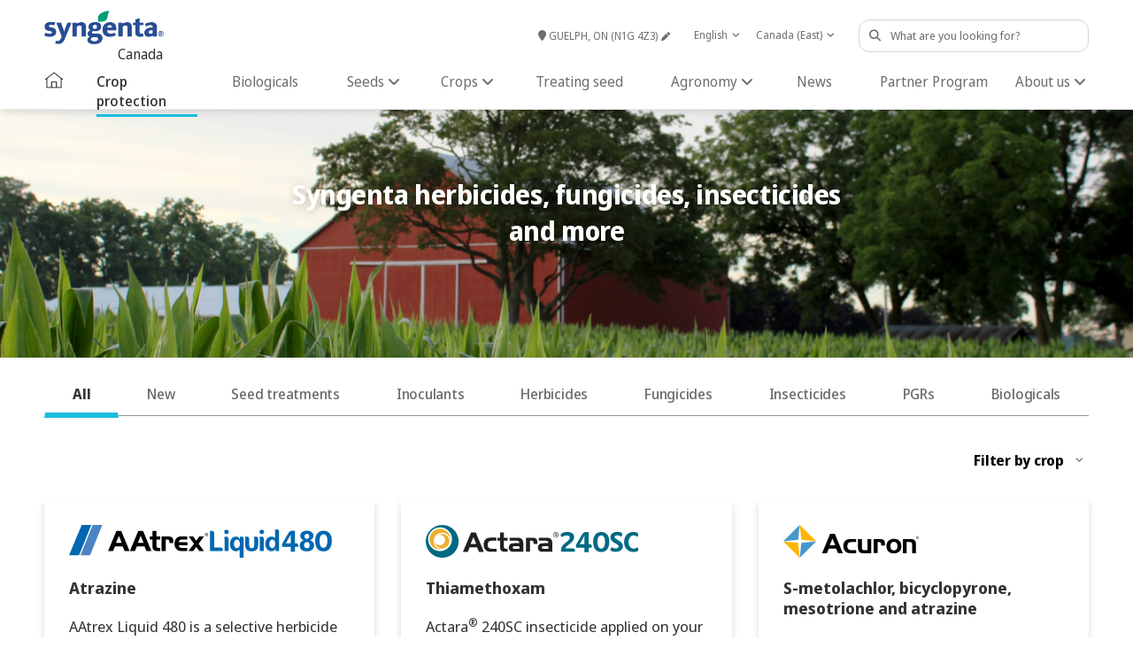

--- FILE ---
content_type: text/html; charset=utf-8
request_url: https://stageproject.syngenta.ca/products
body_size: 8682
content:
<!DOCTYPE html>
<html lang="en">
<head>
	<!-- Google Tag Manager -->
	<script>
		(function (w, d, s, l, i) {
			w[l] = w[l] || []; w[l].push({
				'gtm.start':
					new Date().getTime(), event: 'gtm.js'
			}); var f = d.getElementsByTagName(s)[0],
				j = d.createElement(s), dl = l != 'dataLayer' ? '&l=' + l : ''; j.async = true; j.src =
					'https://www.googletagmanager.com/gtm.js?id=' + i + dl; f.parentNode.insertBefore(j, f);
		})(window, document, 'script', 'dataLayer', 'GTM-5GD4K2');</script>
	<!-- End Google Tag Manager -->


	<meta charset="utf-8">
	<title>Product portfolio | Syngenta Canada Inc.</title>
	<meta http-equiv="Content-Security-Policy" content="upgrade-insecure-requests">
	<META http-equiv="Content-Type" content="text/html; charset=ISO-8859-1">
	<meta http-equiv="Cache-Control" content="no-cache, no-store, must-revalidate">
	<meta http-equiv="Pragma" content="no-cache">
	<meta http-equiv="Expires" content="0">
	<meta http-equiv="x-ua-compatible" content="IE=edge,chrome=1">
	<meta name="viewport" content="width=device-width, initial-scale=1, minimum-scale=1.0">
	<meta name="google-site-verification" content="uZHg3bUkP44c5EG0s6IC0c5_fJI4ehmRYaKOqpSLHvs" />
	<meta name="keywords" content="english" />
		<meta name="description" content="A list of seed, seed treatment, herbicide, fungicide and insecticide brands provide by Syngenta Canada." />

		<link rel="alternate" hreflang="en-ca" href="https://stageproject.syngenta.ca/products " />
		<link rel="alternate" hreflang="fr-ca" href="https://stageproject.syngenta.ca/fr/products" />
		<link rel="alternate" hreflang="x-default" href="https://stageproject.syngenta.ca/products" />

	<link rel="icon" type="image/x-icon" href="/images/favicon.ico">
	<link rel="shortcut icon" href="/images/favicon.ico" type="image/x-icon" />
	<link rel="stylesheet" href="//use.fontawesome.com/releases/v6.6.0/css/all.css">

	<script type="application/ld+json">
		{
		"@context" : "http://schema.org",
		"@type" : "Organization",
		"legalName" : "Syngenta Canada Inc.",
		"url" : "https://www.syngenta.ca/",
		"logo" : "https://www.syngenta.ca/images/logo-syngenta.png",
		"sameAs" : [ "https://www.twitter.com/SyngentaCanada",
		"https://www.youtube.com/user/SyngentaCanada",
		"https://www.instagram.com/SyngentaCanada/"]
		}

	</script>

	<script>
		var lang = 'en'
	</script>
</head>
<body>
	<!-- Google Tag Manager (noscript) -->
	<noscript>
		<iframe b-o0ty5nqaj7 src="https://www.googletagmanager.com/ns.html?id=GTM-5GD4K2"
				height="0" width="0" style="display:none;visibility:hidden"></iframe>
	</noscript>
	<!-- End Google Tag Manager (noscript) -->
	<link rel="stylesheet preload" as="style"
		  href="https://fonts.googleapis.com/css2?family=Noto+Sans+Display:wght@300;400;500;600;700&display=swap">
	<link rel="stylesheet preload" as="style" href="https://assets.syngentaebiz.com/css/agronomy/bootstrap.min.css" />
	<link href="https://assets.syngentaebiz.com/css/agronomy/select2.min.css" rel="stylesheet preload" as="style" />
	<link href="/css/geolocation.min.css?v=sOiTvnirm_837jmdX0bV4QTqHm6mAby88ryQlc1nlH4" rel="stylesheet" />
	<link href="/css/checkbox.min.css?v=28qd8552nGYmpb9LLvDFjCW0LjNm-OUHtijb1YNnAz4" rel="stylesheet" />
	<link href="/css/style.min.css?v=F9eqg4iYzk2glyUbR3lybLMYXPoCfYLBmkJc3fqDTKs" rel="stylesheet" />
	<script src="https://code.jquery.com/jquery-3.7.1.min.js" integrity="sha256-/JqT3SQfawRcv/BIHPThkBvs0OEvtFFmqPF/lYI/Cxo=" crossorigin="anonymous"></script>
	<script src="/lib/modernizer/modernizr-2.8.1.min.js?v=6h7LEoLez8m9vHECbiFhYfSdXJqHH8k-a5uROZgZHlY"></script>
	<header id="m-menu" class="d-print-none">
		<!-- Nav section -->
		<section b-o0ty5nqaj7 class="mainnav ">
			<!-- logo -->
			<div b-o0ty5nqaj7 class="m-0 header_div">
				<nav b-o0ty5nqaj7>
					<ul b-o0ty5nqaj7 style="list-style-type:none;">
						<li b-o0ty5nqaj7 class="scnav-li"><a b-o0ty5nqaj7 class="skip-to-main-content-link" href="#main">Skip to main content</a></li>
						<li b-o0ty5nqaj7 class="scnav-li"><a b-o0ty5nqaj7 class="skip-to-main-content-link" href="#footer">Skip to footer</a></li>
					</ul>
				</nav>

				<div b-o0ty5nqaj7 class="row header_maindiv width_1440">
					<div b-o0ty5nqaj7 class="d-flex justify-content-between col-md-3 col-xl-3 col-9 header_left">
						<div b-o0ty5nqaj7 class="imgtop">
							<a b-o0ty5nqaj7 href="/">
								<img b-o0ty5nqaj7 alt="Syngenta logo" class="logoimg" src="https://assets.syngentaebiz.com/images/Syn_logo.webp" />
								<span b-o0ty5nqaj7>Canada</span>
							</a>
						</div>
					</div>
					<div b-o0ty5nqaj7 class="col-md-9 header-right top-links mobile_none">
						<div b-o0ty5nqaj7 class="div_one d-inline">
							<a b-o0ty5nqaj7 class="cu" href="#" id="aLocation">
								<i b-o0ty5nqaj7 class="fa fa-map-marker" aria-hidden="true"></i>
							</a>
							<span b-o0ty5nqaj7><i b-o0ty5nqaj7 class="fa-solid fa-pen pen_btn"></i></span>
						</div>



						<select b-o0ty5nqaj7 class="js-example-basic-single" name="state" id="ddlLanguage" onchange="ddlLanguageChanged();">
							<option value="en">English</option>
							<option value="fr">Français</option>
						</select>
						<select b-o0ty5nqaj7 class="js-example-basic-single" name="state" id="ddlRegion" onchange="ddlRegionChanged();">
							<option value="CA_East">Canada (East)</option>
							<option value="CA_West">Canada (West)</option>
						</select>
						<div b-o0ty5nqaj7 class="search-input d-inline desk_search_div">
							<i b-o0ty5nqaj7 class="fa fa-search" aria-hidden="true"></i>
							<input b-o0ty5nqaj7 id="searchBox" aria-label="Search Content" placeholder="What are you looking for?">
						</div>
					</div>
					<div b-o0ty5nqaj7 class="search-input desktop_none mob_search_div">
						<i b-o0ty5nqaj7 class="fa fa-search" aria-hidden="true"></i>
						<input b-o0ty5nqaj7 id="searchBoxMob" aria-label="Search Content" placeholder="What are you looking for?">
					</div>
					<div b-o0ty5nqaj7 class="loc_edit_popup">
						<div b-o0ty5nqaj7 class="mob_map_main_div">
							<div b-o0ty5nqaj7 class="popheader">
								<span b-o0ty5nqaj7 id="divLocation"></span>
								<span b-o0ty5nqaj7 class="popclose" tabindex="0"><i b-o0ty5nqaj7 class="fa fa-times" aria-hidden="true"></i></span>
							</div>
							<div b-o0ty5nqaj7>
								<div b-o0ty5nqaj7>
									<label b-o0ty5nqaj7 for="changelocation" class="form-label">Change location</label>
									<input b-o0ty5nqaj7 type="text" placeholder="Enter postal code" class="form-control" id="changelocation"
										   aria-describedby="Change Location">
									<i b-o0ty5nqaj7 class="fa fa-times input_close mobile_none" tabindex="0" aria-hidden="true"></i>
									<label b-o0ty5nqaj7 id="changelocationerror" class="error" for="changelocation" role="alert" style="color:red;"></label>
								</div>
								<button b-o0ty5nqaj7 type="submit" class="btn btn_blue" onclick="return validatePostalCode()">Save</button>
							</div>

							<div b-o0ty5nqaj7 class="desktop_none mob_check">
								<div b-o0ty5nqaj7 class="el-checkbox easterncanada">
									<input b-o0ty5nqaj7 type="checkbox" name="check" id="Eastern_Canada" class="pop_checkbox">
									<label b-o0ty5nqaj7 class="el-checkbox-style" for="Eastern_Canada">Canada (East) </label>
									<div b-o0ty5nqaj7 id="result"></div>
								</div>
								<div b-o0ty5nqaj7 class="switch_div">
									<span b-o0ty5nqaj7 class="margin-r lang_eng">English</span>
									<label b-o0ty5nqaj7 class="el-switch">
										<input b-o0ty5nqaj7 id="switch_language" class="el-switch-language" type="checkbox" name="switch">
										<span b-o0ty5nqaj7 class="el-switch-style"></span>
									</label>
									<span b-o0ty5nqaj7 class="margin-r lang_fren">French</span>
								</div>
								<div b-o0ty5nqaj7 class="el-checkbox westerncanada">
									<input b-o0ty5nqaj7 type="checkbox" name="check" id="western_Canada" class="pop_checkbox">
									<label b-o0ty5nqaj7 class="el-checkbox-style" for="western_Canada">Canada (West)</label>
								</div>
							</div>
						</div>
					</div>
				</div>
			</div>
			<div b-o0ty5nqaj7 class="div_menu">
				<!-- Navigation -->
				<!-- ============= COMPONENT  ============== -->
				<nav b-o0ty5nqaj7 class="navbar navbar-expand-lg navbar-light nav_m_menu width_1440 ">
					<div b-o0ty5nqaj7 class="desktop_none mob_header_icon">
						<i b-o0ty5nqaj7 class="fa fa-map-marker mob_map_icon" aria-hidden="true"></i>
						<i b-o0ty5nqaj7 class="fa fa-search mob_search_icon" aria-hidden="true"></i>
					</div>
					<button b-o0ty5nqaj7 class="navbar-toggler" type="button" data-toggle="collapse" data-target="#main_nav"
							aria-expanded="false" aria-label="Toggle navigation">
						<span b-o0ty5nqaj7 class="navbar-toggler-icon">
							<i b-o0ty5nqaj7 class="ham_open fa fa-bars" aria-hidden="true"></i>
							<i b-o0ty5nqaj7 class="ham_close fa fa-times" aria-hidden="true"></i>
						</span>
					</button>
					<div b-o0ty5nqaj7 class="collapse navbar-collapse" id="main_nav">
						<ul b-o0ty5nqaj7 class="navbar-nav">
							<li b-o0ty5nqaj7 class="nav-item home_menu">
								<a b-o0ty5nqaj7 id="homeMenuDeskLink" class="nav-link mob_home_img" href="/">
									<img b-o0ty5nqaj7 alt="Home" src="https://assets.syngentaebiz.com/images/icon-home.webp" width="22" height="19" />
								</a>
								<a b-o0ty5nqaj7 id="homeMenuMobLink" class="nav-link bulk-link desktop_none " href="/">
									Home
								</a>
							</li>
							<li b-o0ty5nqaj7 class="nav-item"><a b-o0ty5nqaj7 class="nav-link" id="cropMenuLink" href="/products"> Crop protection </a></li>
							<li b-o0ty5nqaj7 class="nav-item"><a b-o0ty5nqaj7 class="nav-link" id="BiologicalsMenuLink" href="/biologicals"> Biologicals </a></li>
							<li b-o0ty5nqaj7 class="nav-item dropdown" id="seeds-nav">
								<a b-o0ty5nqaj7 class="nav-link  dropdown-toggle" href="#" id="seedsMenuLink" aria-expanded="false" aria-haspopup="true" data-toggle="dropdown" tabindex='0'>
									Seeds <i b-o0ty5nqaj7 class="fa fa-angle-down" aria-hidden="true"></i>
								</a>
								<ul b-o0ty5nqaj7 class="dropdown-menu seeds-menu">
										<li b-o0ty5nqaj7><a b-o0ty5nqaj7 class="dropdown-item tab_paddingtop_zero keyfocus" href="/nk">NK seed</a></li>
									<li b-o0ty5nqaj7><a b-o0ty5nqaj7 class="dropdown-item keyfocus" href="/enogen">Enogen </a></li>
									<li b-o0ty5nqaj7><a b-o0ty5nqaj7 class="dropdown-item keyfocus" href="/agrisure"> Corn traits </a></li>
									<li b-o0ty5nqaj7><a b-o0ty5nqaj7 class="dropdown-item keyfocus" href="/stewardship_agreement"> Stewardship agreement </a></li>
								</ul>

							</li>
							<li b-o0ty5nqaj7 class="nav-item dropdown" id="crops-nav">
								<a b-o0ty5nqaj7 class="nav-link  dropdown-toggle" href="#" id="cropsMenuLink" aria-expanded="false" aria-haspopup="true" data-toggle="dropdown" tabindex='0'>
									Crops <i b-o0ty5nqaj7 class="fa fa-angle-down" aria-hidden="true"></i>
								</a>
								<ul b-o0ty5nqaj7 class="dropdown-menu crops-menu">
											<li b-o0ty5nqaj7><a b-o0ty5nqaj7 class="dropdown-item keyfocus" href="https://hey.syngenta.ca/row-crop/cereals/">Cereals </a></li>
											<li b-o0ty5nqaj7><a b-o0ty5nqaj7 class="dropdown-item keyfocus" href="https://hey.syngenta.ca/row-crop/corn/">Corn </a></li>
											<li b-o0ty5nqaj7><a b-o0ty5nqaj7 class="dropdown-item keyfocus" href="https://hey.syngenta.ca/horticulture "> Horticulture crops </a></li>
											<li b-o0ty5nqaj7><a b-o0ty5nqaj7 class="dropdown-item keyfocus" href="https://hey.syngenta.ca/horticulture/potatoes/"> Potatoes </a></li>
								</ul>

							</li>
							<li b-o0ty5nqaj7 class="nav-item"><a b-o0ty5nqaj7 class="nav-link" id="TreatingMenuLink" href="https://seedcare.syngenta.ca/home/"> Treating seed </a></li>
							<li b-o0ty5nqaj7 class="nav-item dropdown " id="agronomy-nav">
								<a b-o0ty5nqaj7 class="nav-link  dropdown-toggle" id="AgronomyMenuLink" href="#" data-toggle="dropdown">
									Agronomy <i b-o0ty5nqaj7 class="fa fa-angle-down" aria-hidden="true"></i>
								</a>
								<ul b-o0ty5nqaj7 class="dropdown-menu Agronomy-menu">
									<li b-o0ty5nqaj7><a b-o0ty5nqaj7 class="dropdown-item keyfocus" href="/agronomy"> Agronomy on demand </a></li>
									<li b-o0ty5nqaj7><a b-o0ty5nqaj7 class="dropdown-item tab_paddingtop_zero keyfocus" href="/pests"> Pests</a></li>
								</ul>
							</li>
							<li b-o0ty5nqaj7 class="nav-item"><a b-o0ty5nqaj7 class="nav-link" id="NewsMenuLink" href="/news/all"> News </a></li>
							<li b-o0ty5nqaj7 class="nav-item"><a b-o0ty5nqaj7 class="nav-link" id="PartnerMenuLink" href="/partnerprogram/eastindex"> Partner Program </a></li>
							<li b-o0ty5nqaj7 class="nav-item dropdown" id="aboutus-nav">
								<a b-o0ty5nqaj7 class="nav-link  dropdown-toggle" id="AboutusMenuLink" href="#" data-toggle="dropdown">
									About us <i b-o0ty5nqaj7 class="fa fa-angle-down" aria-hidden="true"></i>
								</a>
								<ul b-o0ty5nqaj7 class="dropdown-menu About-menu">
									<div b-o0ty5nqaj7 class="aboutus_maindiv">
										<div b-o0ty5nqaj7 class="aboutus_maindiv">
											<div b-o0ty5nqaj7 class="about_first ipad_none ">
												<img b-o0ty5nqaj7 loading="lazy" alt="About us image" src="https://assets.syngentaebiz.com/images/about_drop.webp" />
												<div b-o0ty5nqaj7 class="abt_txt">
													<span>Who we are</span>The Syngenta Canada team is 350 people strong, supporting products and services spanning the country’s major crops and specialty turf.
												</div>
											</div>
											<div b-o0ty5nqaj7 class="about_second ">
												<ul b-o0ty5nqaj7>
													<li b-o0ty5nqaj7><a b-o0ty5nqaj7 class="dropdown-item tab_paddingtop_zero keyfocus" href="/about-syngenta/syngenta-in-canada"> Syngenta in Canada </a></li>
													<li b-o0ty5nqaj7><a b-o0ty5nqaj7 class="dropdown-item keyfocus" href="/people-culture"> People and culture </a></li>
													<li b-o0ty5nqaj7><a b-o0ty5nqaj7 class="dropdown-item keyfocus" href="/mediacentre"> Media centre </a></li>
													<li b-o0ty5nqaj7><a b-o0ty5nqaj7 class="dropdown-item keyfocus" href="/stewardship">Stewardship</a></li>
													<li b-o0ty5nqaj7><a b-o0ty5nqaj7 class="dropdown-item keyfocus" href="https://hey.syngenta.ca/sustainability">Sustainability</a></li>
													<li b-o0ty5nqaj7><a b-o0ty5nqaj7 class="dropdown-item keyfocus" href="https://assets.syngenta.ca/images/Syngenta_Forced_Labour_Statement_2023_FINAL_CAN.pdf"> Syngenta’s position on forced labour</a></li>
												</ul>
											</div>
											<div b-o0ty5nqaj7 class="about_third ">
												<ul b-o0ty5nqaj7>
													<li b-o0ty5nqaj7><a b-o0ty5nqaj7 class="dropdown-item keyfocus" href="https://www.syngenta.com"> Syngenta Global <i b-o0ty5nqaj7 class="fa fa-external-link " aria-hidden="true"></i> </a></li>
													<li b-o0ty5nqaj7><a b-o0ty5nqaj7 class="dropdown-item keyfocus" href="/bee-health">Bee Health</a></li>
													<li b-o0ty5nqaj7>
														<a b-o0ty5nqaj7 class="dropdown-item keyfocus" href="/operation-pollinator">Operation Pollinator</a>
													</li>
														<li b-o0ty5nqaj7><a b-o0ty5nqaj7 class="dropdown-item keyfocus" href="https://www.syngenta.com/en/sustainability">Global Sustainability <i b-o0ty5nqaj7 class="fa fa-external-link " aria-hidden="true"></i> </a></li>
													<li b-o0ty5nqaj7><a b-o0ty5nqaj7 class="dropdown-item keyfocus" href="https://hey.syngenta.ca/zero-hunger-challenge">Zero Hunger Challenge</a></li>
												</ul>
											</div>
										</div>
									</div>
								</ul>
							</li>
						</ul>
					</div> <!-- navbar-collapse. // -->
				</nav>
			</div>
		</section>
		<!--end nav section part  -->
	</header>
	<main b-o0ty5nqaj7>
		<div b-o0ty5nqaj7 role="main" class="container-fluid body_wrapper">
			<!-- Button trigger modal -->

			<form onkeypress="return event.keyCode != 13" id="main" runat="server" novalidate>
				<script>
	var regionValue = 'Region=CA_East'
	regionValue = regionValue.split('=')[1]
	var btnReadMoreText = 'Read more'
	var btnReadLessText = 'Read less'
	var viewLabelText = 'View label'
	var viewSDStext = 'View SDS'
</script>
<style>
	.select2-container--default .select2-results > .select2-results__options#select2-crop-results {
		float: right;
		/* right: 142px; */
		max-height: 400px;
		overflow-y: auto;
		min-width: 200px;
		width: auto;
		padding-top: 0;
		padding-bottom: 0;
	}

	.select2-container .select2-selection--single .select2-selection__rendered#select2-crop-container {
		font-size: 17px;
	}

	#select2-crop-results .select2-results__option {
		padding: 6px 10px
	}
</style>
<div class="page_banner_div">
	<div id="dv_banner_image" class="page_banner_div_prod_img">
	</div>
	<div class="banner_agroheading douuble_line">
		<h1 style="color:#fff !important;">
			Syngenta herbicides, fungicides, insecticides and more
		</h1>
	</div>
</div>
<div class="loaders text-center formaponly" id="loader_div">
	<div class="loader box-rotation"></div>
</div>
<div class="body_container mblcont productselect" style="display:none;" >
	<div class="w-100 mblw100 pt-3">
		<div class="scroller scroller-left float-left mt-2"><a class="btn scrollbtn"><i class="fa fa-arrow-left" style="font-size:20px"></i></a></div>
		<div class="scroller scroller-right float-right mt-2"><a class="btn scrollbtn"><i class="fa fa-arrow-right" style="font-size:20px"></i></a></div>
		<div class="wrapper mt-2">
			<nav class="nav nav-tabs nav-filltem list" id="myTab" role="tablist">
				<a class="nav-item nav-link links active" data-toggle="tab" href="#tab1" role="tab" aria-controls="public" aria-expanded="true" id="tabs1">All</a>
				<a class="nav-item nav-link links" data-toggle="tab" href="#tab2" role="tab" id="tabs2">New</a>
				<a class="nav-item nav-link links" data-toggle="tab" href="#tab3" role="tab" id="tabs3">Seed treatments</a>
				<a class="nav-item nav-link links" data-toggle="tab" href="#tab4" role="tab" id="tabs4">Inoculants</a>
				<a class="nav-item nav-link links" data-toggle="tab" href="#tab5" role="tab" id="tabs5">Herbicides</a>
				<a class="nav-item nav-link links" data-toggle="tab" href="#tab6" role="tab" id="tabs6">Fungicides</a>
				<a class="nav-item nav-link links" data-toggle="tab" href="#tab7" role="tab" id="tabs7">Insecticides</a>
				<a class="nav-item nav-link links" data-toggle="tab" href="#tab8" role="tab" id="tabs8">PGRs</a>
				<a class="nav-item nav-link links" data-toggle="tab" href="#tab9" role="tab" id="tabs9">Biologicals</a>
			</nav>
		</div>
	</div>
	<div class="state_div d-inline col-12">
		<div  class="d-flex flex-row-reverse">
			<div id="divFilterDDL" class="select">
				<select class="js-example-basic-single" name="crop" id="crop">
						<option value="0" aria-label="All" selected="selected">All</option>
						<option value="corn" aria-label="Corn">Corn</option>
						<option value="fruit" aria-label="Fruit">Fruit</option>
						<option value="potatoes" aria-label="Potatoes">Potatoes</option>
						<option value="soybeans (conventional)" aria-label="Soybeans (conventional)">Soybeans (conventional)</option>
						<option value="soybeans (herbicide tolerant)" aria-label="Soybeans (herbicide tolerant)">Soybeans (herbicide tolerant)</option>
						<option value="vegetables" aria-label="Vegetables">Vegetables</option>
						<option value="wheat" aria-label="Wheat">Wheat</option>
				</select>
			</div>
			<div id="divFilterLBL" class="">
				<label  class="filterlbl"> Filter by crop </label>
			</div>
		</div>
	</div>
	<div class="tab-content" id="myTabContent">
		<div role="tabpanel" class="tab-pane fade active show mt-2" id="tab1" aria-labelledby="public-tab" aria-expanded="true">
			<div id="prods" class="row"></div>
		</div>
		<div class="tab-pane fade mt-2" id="tab2" role="tabpanel" aria-labelledby="group-dropdown2-tab" aria-expanded="false">
		</div>
		<div class="tab-pane fade mt-2" id="tab3" role="tabpanel" aria-labelledby="group-dropdown2-tab" aria-expanded="false">
		</div>
		<div class="tab-pane fade mt-2" id="tab4" role="tabpanel" aria-labelledby="group-dropdown2-tab" aria-expanded="false">
		</div>
		<div class="tab-pane fade mt-2" id="tab5" role="tabpanel" aria-labelledby="group-dropdown2-tab" aria-expanded="false">
		</div>
		<div class="tab-pane fade mt-2" id="tab6" role="tabpanel" aria-labelledby="group-dropdown2-tab" aria-expanded="false">
		</div>
		<div class="tab-pane fade mt-2" id="tab7" role="tabpanel" aria-labelledby="group-dropdown2-tab" aria-expanded="false">
		</div>
		<div class="tab-pane fade mt-2" id="tab8" role="tabpanel" aria-labelledby="group-dropdown2-tab" aria-expanded="false">
		</div>
	</div>
</div>
<div class="modal" role="dialog" id="productclick">
	<div class="modal-dialog modal-dialog-centered product" role="document">
		<div class="modal-content">
			<div class="modal-header">
				
				<button type="button" class="close" data-dismiss="modal" aria-label="Close">
				<span aria-hidden="true">&times;</span>
				</button>
			</div>
			<div class="modal-body">
				<div id="product-page-cover" class="open">
					<div class="crop-choice-cont text-center">
						<p class=""><img id="imgLogo" alt="crop logo"></p>
					</div>
				</div>

				<div class="crop-cont text-center"><p>Select your crop to view product details</p></div>
				<div class="crop-select-btn-cont text-center mt-2">
				</div>
			</div>
		</div>
	</div>
</div>
<link href="/css/loader.min.css?v=K-OnR-AazbNLl1oNxj6XrBNCp-Gn9lAIoXX6JjWHv4o" rel="stylesheet" />
<link href="/css/product.min.css?v=AvYea0xnu9ynhEaUa6O5KIbPaqQ8Q0-bM9DT0RzAkaA" rel="stylesheet" />
<script src="/js/products.min.js?v=x-09e9bftnWWptCLxvXYzOZaiwBvkjCDVhgqiGCo6EA"></script>

			</form>
		</div>
	</main>
	<footer b-o0ty5nqaj7>
		<!-- Modal -->
		<div b-o0ty5nqaj7 id="footer">
			<div b-o0ty5nqaj7 class="modal" id="locationModal" data-backdrop="static" tabindex="-1" aria-labelledby="exampleModalLabel" aria-hidden="true">
				<div b-o0ty5nqaj7 class="modal-dialog modal-dialog-centered location_modal">
					<div b-o0ty5nqaj7 class="modal-content">
						<div b-o0ty5nqaj7 class="modal-header">
							<h3 b-o0ty5nqaj7 class="modal-title" id="exampleModalLabel">Your location</h3>
							<button b-o0ty5nqaj7 type="button" class="close" data-dismiss="modal" aria-label="Close">
								<span b-o0ty5nqaj7 aria-hidden="true">&times;</span>
							</button>
						</div>
						<div b-o0ty5nqaj7 class="modal-body">
							<div b-o0ty5nqaj7 class="body-2 text-center ">
								<p b-o0ty5nqaj7 class="body-2 text-center " id="popUpMessage"></p>
								<span b-o0ty5nqaj7 class="model_locationtext">
									<i b-o0ty5nqaj7 class="model fa fa-map-marker" aria-hidden="true"></i>
									<a b-o0ty5nqaj7 id="aLocationPopUp" class="location_modal_text">
									</a>
								</span><br b-o0ty5nqaj7 />
								<button b-o0ty5nqaj7 type="submit" class="btn btn_blue" id="btnConfirm" onclick="return validateAddress()">Confirm	</button>
							</div>
							<div b-o0ty5nqaj7 class="body-3 loc_model_footertxt">

								<div b-o0ty5nqaj7 class="foot_pop_img"> <i b-o0ty5nqaj7 class="fa fa-info-circle loc_model_footertxtcircle" aria-hidden="true"></i></div>
								<div b-o0ty5nqaj7 class="foot_pop_text" id="footerMessgae"></div>
							</div>
						</div>
					</div>
				</div>
			</div>
			<section b-o0ty5nqaj7 class="footer-wrapper ">
				<div b-o0ty5nqaj7 class="containerdiv">
					<div b-o0ty5nqaj7 class="row width_1440">
						<div b-o0ty5nqaj7 class="col-md-4 col-lg-3 column order-md-1 pl-0">
							<div b-o0ty5nqaj7 class="title">About Syngenta</div>
							<ul b-o0ty5nqaj7>
								<li b-o0ty5nqaj7><a b-o0ty5nqaj7 class="keyfocus" href="/about-syngenta/syngenta-in-canada">Syngenta in Canada</a></li>
								<li b-o0ty5nqaj7><a b-o0ty5nqaj7 class="keyfocus" href="/people-culture">People and culture</a></li>
								<li b-o0ty5nqaj7><a b-o0ty5nqaj7 class="keyfocus" href="/mediacentre">Media centre</a></li>
								<li b-o0ty5nqaj7><a b-o0ty5nqaj7 class="keyfocus" href="/stewardship">Stewardship</a></li>
								<li b-o0ty5nqaj7><a b-o0ty5nqaj7 class="keyfocus" href="https://www.syngenta.com">Syngenta Global <i b-o0ty5nqaj7 class="fa fa-external-link " aria-hidden="true"></i></a></li>
								<li b-o0ty5nqaj7 class="showin_mobile"><a b-o0ty5nqaj7 href="/seedtags">Seedcare seed tags</a></li>
								<li b-o0ty5nqaj7 class="showin_mobile"><a b-o0ty5nqaj7 href="/labels">Labels & SDS</a></li>
								<li b-o0ty5nqaj7><a b-o0ty5nqaj7 class="keyfocus" href="https://www.greencast.ca/">Greencast <i b-o0ty5nqaj7 class="fa fa-external-link " aria-hidden="true"></i></a></li>
							</ul>
						</div>
						<div b-o0ty5nqaj7 class="col-md-2 column order-sm-2 pl-0 footer_Quicklinks">
							<div b-o0ty5nqaj7 class="title">Quick links</div>
							<ul b-o0ty5nqaj7>
								<li b-o0ty5nqaj7><a b-o0ty5nqaj7 class="keyfocus" href="/find-retailer">Find a seed retailer</a></li>
								<li b-o0ty5nqaj7><a b-o0ty5nqaj7 class="keyfocus" href="/findmyrep">Find a sales rep</a></li>
								<li b-o0ty5nqaj7><a b-o0ty5nqaj7 class="keyfocus" href="/seedtags">Seedcare seed tags</a></li>
									<li b-o0ty5nqaj7><a b-o0ty5nqaj7 class="keyfocus" href="https://hey.syngenta.ca/deposit-container-pickup/">Deposit container return</a></li>
								<li b-o0ty5nqaj7><a b-o0ty5nqaj7 class="keyfocus" href="/labels">Labels & SDS</a></li>

							</ul>
						</div>
						<div b-o0ty5nqaj7 class="col-md-4 col-lg-3 column order-md-4 pr-0 foot_contact">
							<div b-o0ty5nqaj7 class="title contactus keyfocus"><a b-o0ty5nqaj7 href="/contactus">Contact us</a></div>
							<a b-o0ty5nqaj7 href="http://twitter.com/SyngentaCanada" target="_blank" class="socials soc_icon twentymargin_right" aria-label="twitter link"><i b-o0ty5nqaj7 class="fa-brands fa-x-twitter" aria-label="visit us on twitter"></i></a>
							<a b-o0ty5nqaj7 href="https://www.facebook.com/SyngentaCanada" target="_blank" class="socials twentymargin_right" aria-label="facebook link"><i b-o0ty5nqaj7 class="fa-brands fa-facebook-f" aria-label="visit us on facebook"></i></a>
							<a b-o0ty5nqaj7 href="https://www.instagram.com/syngentacanada/" target="_blank" class="socials instagram twentymargin_right" aria-label="instagram link"><i b-o0ty5nqaj7 class="fa-brands fa-instagram" aria-label="visit us on instagram"></i></a>						
								<a b-o0ty5nqaj7 href="https://youtube.com/SyngentaCanada" target="_blank" class="socials soc_icon twentymargin_right mt-3" aria-label="youtube link"><i b-o0ty5nqaj7 class="fa-brands fa-youtube" aria-label="visit us on youtube"></i></a>
								<a b-o0ty5nqaj7 href="https://www.tiktok.com/@syngentacanada" target="_blank" class="socials soc_icon mt-3" aria-label="tiktok link"><i b-o0ty5nqaj7 class="fa-brands fa-tiktok" aria-label="visit us on tiktok"></i></a>
						</div>
						<div b-o0ty5nqaj7 class="col-md-4 col-lg-4 column order-md-3 foot_customer tab_none">
							<div b-o0ty5nqaj7 class="title">Syngenta Customer Interaction Center</div>
							<div b-o0ty5nqaj7 id="divSyngentaAddress" class="content pad_two"></div>
							<div b-o0ty5nqaj7 class="title mobile_none mb-0 tenpadding_top">For emergencies or spills,</div>
							<div b-o0ty5nqaj7 class="content mobile_none">please contact : 1-800-FASTMED / 1-800-327-8633</div>
						</div>
					</div>
				</div>
				<div b-o0ty5nqaj7 class="footer-wrapper-bottom desktop">
					<div b-o0ty5nqaj7 class="row width_1440">
						<div b-o0ty5nqaj7 class="col-md-12 p-0">
							<a b-o0ty5nqaj7 class="keyfocus" href="/legal/privacy"> Privacy statement</a>
							<a b-o0ty5nqaj7 class="keyfocus" href="/legal/useragreement"> User agreement</a>
							<a b-o0ty5nqaj7 class="keyfocus" href="/legal/trademarks"> Trademarks & disclaimers</a>
							<a b-o0ty5nqaj7 class="keyfocus" href="/legal/accessibility"> Accessibility</a>
							<span b-o0ty5nqaj7 class="copyright mobile_none pl-0">©️2026 Syngenta</span>
						</div>
						<div b-o0ty5nqaj7 class="col-md-3 copyright desktop_none pl-0">
							©️2026 Syngenta
						</div>
					</div>
				</div>
			</section>
			<nav b-o0ty5nqaj7><a b-o0ty5nqaj7 class="skip-to-main-content-link" href="#m-menu">Skip to Navigation</a></nav>
		</div>
	</footer>

	<link href="https://fonts.googleapis.com/css2?family=Noto+Sans+Display:wght@300;400;500;600;700&display=swap"
		  rel="stylesheet">

	<script src="https://assets.syngentaebiz.com/js/agronomy/popper.min.js" crossorigin="anonymous"></script>
	<script src="https://assets.syngentaebiz.com/js/agronomy/bootstrap.min.js" crossorigin="anonymous"></script>
	<script src="https://assets.syngentaebiz.com/js/agronomy/select2.min.js" crossorigin="anonymous"></script>

	<script src="/js/site.min.js?v=NeZdNZ9IF8twKo3aitvD7hZpSWBYttm4tsKllfSeCAw"></script>
	<script src="/js/location.min.js?v=k3zF3ne_ybJZ1thbiWNSbZ3sN1lg8mECKYw54YhoPjg"></script>
	<script src="/js/cookie.min.js?v=oO6xArevEY3GiCOWN4HgR-fiwtbKufaT2mcpBtEYrzo"></script>

	<script type="text/javascript">

		$('.dropdown-toggle').click(function () {
			var expanded = $(this).attr('aria-expanded');
			if (expanded == "true") {
				$(this).attr('aria-expanded', false);
			}
			else {
				$(this).attr('aria-expanded', true);
			}
		});

		$('.dropdown-toggle').focus(function () {
			$(this).attr('aria-expanded', true);
		});

		$('.dropdown-toggle').focusout(function () {
			$(this).attr('aria-expanded', false);
		});


		//$('.dropdown-toggle').on('mouseenter', function () {
		//    if (!$(this).has('.ddexp'){
		//        $(this).attr('aria-expanded', true);
		//    }
		//    });
		//$('.dropdown-toggle').on('mouseleave', function () {
		//    if (!$(this).has('.ddexp'){
		//        $(this).attr('aria-expanded', false);
		//    }
		//    });
	</script>
</body>
</html>

--- FILE ---
content_type: text/css
request_url: https://stageproject.syngenta.ca/css/geolocation.min.css?v=sOiTvnirm_837jmdX0bV4QTqHm6mAby88ryQlc1nlH4
body_size: 700
content:
.locate{position:relative}.locate-icon{content:' ';background-image:url(../findmyrep/img/locate-icon.svg);background-repeat:no-repeat;background-size:contain;display:inline-block;width:25px;height:25px;position:absolute;left:5px;top:7px;z-index:999}.search-address{padding-left:40px;box-sizing:border-box;width:100%;height:2.4375rem;margin:0 0 1rem;border:1px solid #cacaca;border-radius:0;background-color:#fff}input#autocomplete{color:#6e6e6e !important}.select2-selection__placeholder{color:#6e6e6e !important}span.select2-selection.select2-selection--single:focus,span.select2-selection.select2-selection--single:visited,span.select2-selection.select2-selection--single:hover,span.select2-selection.select2-selection--single:active{border:1px solid #6e6e6e !important}.step-control button{color:#000 !important}.language-dropdown .select2-search__field{display:none}.region-dropdown .select2-search__field{display:none}

--- FILE ---
content_type: text/css
request_url: https://stageproject.syngenta.ca/css/style.min.css?v=F9eqg4iYzk2glyUbR3lybLMYXPoCfYLBmkJc3fqDTKs
body_size: 19536
content:
@import url(https://fonts.googleapis.com/css2?family=Noto+Sans+Display:wght@300;400;500;600;700&display=swap);html,body,div,span,applet,object,iframe,h1,h2,h3,h4,h5,h6,p,blockquote,pre,a,abbr,acronym,address,big,cite,code,del,dfn,em,img,ins,kbd,q,s,samp,small,strike,strong,sub,sup,tt,var,b,u,i,center,dl,dt,dd,ol,ul,li,fieldset,form,label,legend,table,caption,tbody,tfoot,thead,tr,th,td,article,aside,canvas,details,embed,figure,figcaption,footer,header,hgroup,menu,nav,output,ruby,section,summary,time,mark,audio,video{margin:0;padding:0;border:0;font-size:100%;font:inherit;vertical-align:baseline}html{scroll-behavior:smooth}ul ul ul{list-style:none}footer ul li,.footer-wrapper li{list-style:none;line-height:18px;padding-bottom:10px}.body_wrapper ul li{margin-left:35px}.body_wrapper ol{padding-left:15px}body{background:#fff;color:#333;font-family:"Noto Sans Display";font-style:normal;font-size:17px;line-height:23px}.font15{font-size:15px}.font13{font-size:13px}b,strong{font-weight:700}.body-2{font-weight:300;font-size:15px;line-height:24px;letter-spacing:-.015em;color:#333}.body-3{font-weight:300;font-size:11px;line-height:15px;letter-spacing:-.015em;color:#333;font-style:normal}p{font-weight:400;font-size:17px;line-height:23px;color:#333;margin:0;padding-bottom:20px}h1,.h1_header{font-weight:700;font-size:30px;line-height:41px;color:#333;margin:0;letter-spacing:-.015em;margin-bottom:20px}h2{font-weight:700;font-size:22px;line-height:30px;color:#333;letter-spacing:-.015em;margin:0;padding-bottom:20px}h3{font-weight:700;font-size:20px;line-height:27px;color:#333;margin:0;letter-spacing:-.015em}h4{font-weight:700;font-size:17px;line-height:23px;color:#333;margin:0}.body_wrapper ul{padding-bottom:20px}::-webkit-input-placeholder{color:#d9d5d2}:-ms-input-placeholder{color:#d9d5d2}::placeholder{color:#d9d5d2}blockquote{padding:10px 20px;margin:0 0 20px;font-size:17.5px;border-left:5px solid #eee;margin:1em 40px}a{text-decoration:none;color:#1b7383}a:hover{text-decoration:underline;color:#1b7383}*:focus-visible{outline:2px solid #6e6e6e !important}img{max-width:100%}.body_container .container{max-width:100%;padding-right:0;padding-left:0}.tenpadding_top{padding-top:10px}.tenpadding_right{padding-right:10px}.tenpadding_bottom{padding-bottom:10px}.tenpadding_left{padding-left:10px}.twentypadding_top{padding-top:20px}.twentypadding_right{padding-right:20px}.twentypadding_bottom{padding-bottom:20px}.twentypadding_left{padding-left:20px}.tenmargin_top{margin-top:10px}.tenmargin_right{margin-right:10px}.tenmargin_bottom{margin-bottom:10px}.tenmargin_left{margin-left:10px}.twentymargin_top{margin-top:20px}.twentymargin_right{margin-right:20px}.twentymargin_bottom{margin-bottom:20px}.twentymargin_left{margin-left:20px}.thirtypadding_top{padding-top:30px}.thirtypadding_right{padding-right:30px}.thirtypadding_bottom{padding-bottom:30px}.thirtypadding_left{padding-left:30px}.thirtymargin_top{margin-top:30px}.thirtymargin_right{margin-right:30px}.thirtymargin_bottom{margin-bottom:30px}.marginpadding_left{margin-left:30px}.form-control::placeholder{color:#d9d5d2;opacity:1}.form-control{display:block;width:100%;padding:13px 10px;font-size:13px;font-weight:400;line-height:1.5;color:#333;background-color:#fff;background-clip:padding-box;border:1px solid #bdbdbd;-webkit-appearance:none;-moz-appearance:none;appearance:none;border-radius:7px;transition:border-color .15s ease-in-out,box-shadow .15s ease-in-out;height:auto}.btn_blue,.btn_darkblue{background-color:#19bedc;border-radius:9px;font-size:17px;letter-spacing:-.015em;color:#333;padding:7px 25px;margin-top:20px;font-weight:700}.btn_darkblue{background-color:#1b7383;color:#fff}.btn.btn_blue:hover{color:#333 !important;background-color:#10a6c1}button.btn.btn_blue:focus{border:1px solid #333 !important}.btn_darkblue:hover{color:#fff !important;background-color:#0a505c}.btn_darkblue:focus{color:#fff !important;background-color:#0a505c}input{font-size:13px;font-weight:400;color:#333}input.active,input:focus,.form-control:focus{border:1px solid #19bedc !important;box-shadow:none}.el-checkbox>input[type="checkbox"]:checked+.el-checkbox-style:before{border:0;background:none}.el-checkbox.easterncanada>input[type="checkbox"]+.el-checkbox-style:after,.el-checkbox.westerncanada>input[type="checkbox"]+.el-checkbox-style:after{top:0;left:0;box-sizing:border-box;transform:rotate(360deg);font-family:'FontAwesome';content:"";font-size:24px;color:#19bedc}.navbar-light .navbar-toggler-icon{background-image:none;margin-top:5px}.ham_close{opacity:0;position:relative;top:-19px;transition:all .3s ease-in-out}.ham_open{opacity:1;transition:all .3s ease-in-out}.el-switch .el-switch-style{background:#19bedc;top:5px}.switch_div{display:none;margin-top:19px;padding-left:33px}.lang_eng{font-size:16px;font-weight:700;color:#6e6e6e;padding-right:10px}.lang_fren{font-size:16px;padding-left:10px}.imgtop{margin-top:12px;transition:all .3s ease-in-out}.imgtop a{text-decoration:none}.imgtop span{font-size:16px;color:#333;margin-top:-5px;display:block;text-align:right;margin-right:1px}.navbar-toggler{padding:0 .75rem !important;margin-bottom:6px}.header-right{text-align:right}.lang_div{margin-left:15px}.state_div{margin-right:13px;margin-left:7px}.loc_edit_popup,.mob_search_div{width:350px;padding:22px 15px 30px 26px;background:#fff;border:1px solid #f4f4f4;box-shadow:0 5px 10px rgba(0,0,0,.15);text-align:left;position:absolute;z-index:10;display:none}.popheader{font-weight:400;font-size:17px;line-height:23px;letter-spacing:-.015em;color:#333;padding-bottom:12px}.popclose{position:relative;top:-13px;float:right}.popclose .fa-times{font-size:21px !important;color:#6e6e6e;cursor:pointer}.input_close{background:#1b7383;font-size:12px;color:#fff;padding:4px 6px;border-radius:50%;position:relative;right:35px;cursor:pointer}.loc_edit_popup label,.mob_search_div{font-weight:700;font-size:13px;padding-bottom:10px;letter-spacing:-.015em;color:#333}input#changelocation{width:270px;display:inline}.search-input input::placeholder{color:#6e6e6e !important}#m-menu{background:#fff;width:100%;z-index:1000;position:fixed;top:0;transition:all .3s ease-in-out;height:90px}.div_menu{background:#fff;width:100%;z-index:99;transition:all .3s ease-in-out;padding-left:16px}.header_div{background-color:#fff}.nav-link{font-size:16px;line-height:22px;color:#6e6e6e !important;text-decoration:none;padding-bottom:16px !important;padding-top:0 !important;font-weight:400}.nav-link:hover,.nav-link:focus,.nav-link.active{color:#333 !important}.dropdown.nav_m_left.show{border-bottom:3px solid #19bedc !important}.nav_m_submenu{border-bottom:none !important;display:inline-block;margin-bottom:10px;font-size:16px;line-height:22px;color:#6e6e6e;text-decoration:none;padding:0 0 2px 0}.home_menu{margin-left:15px !important}.navbar{padding:0 0 16px 0 !important;margin-top:20px}.dropdown-item{display:block;width:100%;padding:10px 0;color:#6e6e6e}.dropdown-menu>li>a:hover:after{text-decoration:underline;transform:rotate(-90deg)}.dropdown-toggle::after{display:none}.fa-angle-down{position:relative;top:0;transition:transform .3s ease-in-out}.fa-angle-down:before{font-size:16px;font-weight:700}.mobile_home{display:none}.top-links{padding-top:17px;transition:all .3s ease-in-out}.top-links a,.top-links select{font-size:12px !important;color:#6e6e6e;display:inline-block;margin-top:12px;text-decoration:none;cursor:default}.fa-pen:before{content:"";font-size:10px;cursor:pointer}.pen_btn{color:#6e6e6e}.top-links select{border:0}.top-links select:focus-visible{outline:none;box-shadow:none}.search-input input{border:1px solid #d9d5d2;border-radius:12px;padding:10px;padding-left:35px;margin-bottom:15px;font-size:13px;line-height:15px;color:#333;background-position:10px 10px;outline:none}.search-input.desk_search_div input{width:260px}.search-input input.active,.search-input input:focus{border:1px solid #19bedc}.fa-search{position:relative;left:29px;font-size:13px;color:#6e6e6e}.fa-map-marker{color:#6e6e6e}.special{font-weight:bold !important;color:#fff !important;background:#bc0000 !important;text-transform:uppercase}.body_wrapper{position:relative;margin-top:139px}.body_container{min-height:450px;max-width:1440px;margin:0 auto}.home_body_container{padding:20px 35px;min-height:450px}.footer-wrapper{margin-top:40px;background:#333;color:#fff}.pad_two{padding-top:2px}.footer-wrapper .containerdiv{padding:2% 50px}.footer-wrapper .containerdiv .column{font-weight:400;font-size:13px;line-height:26px}.foot_contact{line-height:32px !important}.footer-wrapper .title{font-weight:700;font-size:18px;line-height:27px;margin-bottom:10px}.footer-wrapper .containerdiv .column ul{margin:0;padding:0}.containerdiv li a{text-decoration:none;color:#fff}.containerdiv li a:hover{text-decoration:none;color:#fff}.footer-wrapper .socials{background:#949494;width:41px;height:41px;text-align:center;display:inline-block;border-radius:40px;color:#fff;font-size:24px;padding-top:4px}.foot_email_div{margin-top:29px;margin-left:5px}.email_icon{width:35px !important;height:35px !important;font-size:19px !important;padding-top:1px !important;margin-right:7px !important;float:left}.fa-instagram{font-size:26px}.footer-wrapper .containerdiv .column .socials img{top:7px;position:relative}.footer-wrapper-bottom{padding:19px 47px 8px;background:#dcdcdc;margin-bottom:0;color:#333;font-size:15px;line-height:20px}.footer-wrapper-bottom a{color:#333;text-decoration:none;display:inline-block;margin-right:50px;padding-bottom:16px}.copyright{display:inline-block;float:right}.select2-container{width:auto !important}.select2-search--dropdown{display:none}.select2-container--default .select2-selection--single{border:0;font-size:12px !important;line-height:16px;color:#6e6e6e;display:inline-block;text-decoration:none}.select2-container--open .select2-dropdown--below{border:none}.select2-container--default .select2-results__option--selected{background-color:transparent !important;color:#d9d5d2 !important}.select2-container--default .select2-results__option--highlighted.select2-results__option--selectable{background-color:#f4f4f4;color:#333}.select2-container--default .select2-results>.select2-results__options{width:180px;background:#fff;color:#6e6e6e;border:1px solid #f4f4f4;box-shadow:0 4px 8px rgba(0,0,0,.15);padding-bottom:13px;padding-top:10px;box-shadow:0 4px 8px rgba(0,0,0,.15)}#select2-language-results{width:118px}.select2-results__option{padding:6px 25px}.select2-container .select2-selection--single .select2-selection__rendered{display:initial;color:#6e6e6e}.drop_downicon{left:-17px;top:1px}.drop_downicon:before{font-size:12px;color:#6e6e6e}.select2-container--open .select2-selection__arrow{transform:rotate(180deg) !important;top:1px !important;right:1px !important;color:#19bedc}.select2-container--default .select2-selection--single .select2-selection__arrow{transition:transform .3s ease-in-out}.select2-container--default .select2-selection--single .select2-selection__arrow b{background-color:transparent;background-size:contain;border:none !important;top:6px !important;left:10px !important;content:"";font-family:'FontAwesome'}.select2-selection__arrow b:before{font-size:10px !important;content:"";font-family:'FontAwesome'}.foot_email_cust{display:none}.chatbot_div{position:absolute;right:13px;margin-top:-61px;margin-right:46px}.chat_badge_div{position:relative;top:-61px;right:16px}.chat_badge_div.badge-light{color:#fff;background-color:#de2727}.chat_badge_div.badge{padding:6px 8px;font-size:12px;font-weight:700;border-radius:50%}.top-links.shrink_logo_img{padding-top:7px}.imgtop.shrink_logo_img{margin-top:10px}.logoimg{width:135px;transition:width .25s ease-in,height .25s ease-in}.logoimg.shrink_logo_img{width:98px}.shrink_logo_img span{font-size:10px}.location_modal{width:410px}a#aLocationPopUp{text-decoration:underline;color:#333;font-weight:300;cursor:pointer}.modal-header{text-align:center;display:-ms-flexbox;display:initial;-ms-flex-align:start;align-items:flex-start;-ms-flex-pack:justify;justify-content:space-between;padding:30px 15px 3px 15px;border-bottom:0;border-top-left-radius:calc(.3rem - 1px);border-top-right-radius:calc(.3rem - 1px)}.modal-header button span{font-size:29px}.modal-header .close{padding:0;margin:-50px 1px}.model_locationtext{font-size:20px;color:#666;font-weight:300;letter-spacing:-.015em;display:inline-block;padding-top:10px}.model.fa.fa-map-marker{color:#19bedc;font-size:15px}.loc_model_footertxt{padding:27px 30px 20px 40px;text-align:center}.loc_model_footertxtcircle{font-size:16px;color:#333;margin-right:6px}.card{border:none;box-shadow:0 4px 8px rgba(0,0,0,.15);border:solid 3px transparent}.card:hover{border:3px solid #19bedc;cursor:pointer}.card-img,.card-img-bottom,.card-img-top{width:auto}.card_image{padding-bottom:27px}.card-title{font-weight:700}.card-body{-ms-flex:1 1 auto;flex:1 1 auto;min-height:1px;padding:35px 20px}.complete{display:none}.cards{box-shadow:0 4px 10px rgba(0,0,0,.1)}.more{background:#add8e6;color:#000080;font-size:13px;padding:3px;cursor:pointer}.container1 .card-text{position:relative;height:auto;max-height:50px;overflow:hidden;-webkit-transition:all .5s ease-in-out;-moz-transition:all .5s ease-in-out;transition:all .5s ease-in-out}.container1.expand .card-text{max-height:900px}.img_with_card .card{box-shadow:none;border:0}.img_with_card .card:hover{border:0}.img_with_card .card_image{line-height:0;padding-bottom:0}.img_with_card .card_image img{height:211px;width:100%}.img_with_card .card-body{box-shadow:0 4px 8px rgba(0,0,0,.15);border:solid 3px transparent;padding:24px 35px}.img_with_card .card-body:hover{border:3px solid #19bedc}.img_with_card .card-body p{font-size:15px;margin-top:20px;margin-bottom:70px}.img_with_card .card_bottom_img{box-shadow:0 4px 8px rgba(0,0,0,.15);padding:15px;display:inline-block}a.img_with_card{text-decoration:none !important}.card_bottom_img img{width:155px}.resource .card-title{margin-top:27px}.res_chart{padding:5px 11px !important;font-size:33px !important}.res_video{padding:5px 11px !important;font-size:33px !important}.img_with_card.resource .card-body{position:relative;padding:25px 21px 35px 21px}.page_mid_header{margin:20px 0 25px 0}.page_banner_div{margin:-15px;position:relative}.banner_heading{font-weight:700;font-size:30px;line-height:41px}.page_banner_div .banner_heading{color:#fff;position:absolute;top:50%;left:50%;transform:translate(-50%,-50%);letter-spacing:-.015em;text-align:center;text-shadow:0 4px 4px rgba(0,0,0,.25)}.opeartion-pollinator_img{background-image:url(../images/protecting-pollinators/opeartion-pollinator.jpg)}.awsa-logo_img{background-image:url(../images/protecting-pollinators/awsa-logo.jpg)}.cleanfarms_img{background-image:url(../images/protecting-pollinators/cleanfarms.jpg)}.fondation-quebec_img{background-image:url(../images/protecting-pollinators/fondation-quebec.jpg)}.OP-site-drone-south-nation_img{background-image:url(https://assets.syngentaebiz.com/images/media/OP_site_drone_south_nation.png)}.panel_img{width:100%;height:325px;background-repeat:no-repeat;background-position:center;background-size:cover;margin-top:8px}.panel_beeimg{width:100%}.img_pannel_space{margin-top:60px}.card_footer_text{position:absolute;bottom:0;padding-bottom:10px}.diduknow_div{background-color:#f4f4f4;margin-top:55px}.did_text{padding:5px 40px 20px 40px}.did_header{text-align:center;padding-top:30px}.did_image img{display:block;margin:0 auto;padding-top:20px;padding-bottom:20px}.did_image_1 img{padding-bottom:9px}.did_image_3 img{padding-top:24px}.tss-logo img{max-height:55px}#trait-cards .ts-single{border-top:1px solid #1b7383;padding:15px 0}.card-body{box-shadow:0 4px 8px rgba(0,0,0,.15)}.white-boxed{box-shadow:0 4px 8px rgba(0,0,0,.15);padding:20px;margin-bottom:20px}#traits-sidebar .pr-cont a .pdf-icon-cont{border:2px solid #1b7383;background-color:#1b7383;width:60px;height:60px;border-radius:30px;padding:12px;margin:0 auto 8px;-webkit-transition:all .5s ease;-moz-transition:all .5s ease;-o-transition:all .5s ease;transition:all .5s ease}#traits-sidebar .pr-cont a .pdf-icon-cont svg{fill:#fff;-webkit-transition:all .5s ease;-moz-transition:all .5s ease;-o-transition:all .5s ease;transition:all .5s ease}#traits-sidebar .pr-cont{border:1px solid #1b7383;padding:20px}#traits-sidebar .pr-cont a{display:block;margin-bottom:20px;text-align:center;-webkit-transition:all .5s ease;-moz-transition:all .5s ease;-o-transition:all .5s ease;transition:all .5s ease}#traits-sidebar .pr-cont a:hover .pdf-icon-cont{background-color:#fff}#traits-sidebar .pr-cont a:hover .pdf-icon-cont svg{fill:#1b7383}div.video-title{font-size:16px;display:block;font-weight:700;padding:5px 0 20px}#trait-cards img{height:65px;width:auto;text-align:center}.tc-single{text-align:center}p.legal-copy{font-size:12px;line-height:14px;margin-top:30px}.hidden{display:none !important}.width_1440{max-width:1440px;margin:0 auto}.post-ad.light-copy .content-copy h2{color:#434a4e !important}.post-ad.light-copy .content-copy{color:#434a4e !important}.showin_mobile{display:none}@media only screen and (min-width:1024px){.navbar{margin-top:0}.div_menu{padding:10px 50px 0}#main_nav{width:100%}.navbar-nav{width:100%}.home_menu{margin-left:0 !important}li.nav-item:nth-child(1){width:5%}li.nav-item:nth-child(2){width:13%}li.nav-item:nth-child(3){width:11%}li.nav-item:nth-child(4){width:9%}li.nav-item:nth-child(5){width:9%}li.nav-item:nth-child(6){width:13%}li.nav-item:nth-child(7){width:12%}li.nav-item:nth-child(8){width:8%}li.nav-item:nth-child(9){width:13%}li.nav-item:nth-child(10){width:7%}.french li.nav-item:nth-child(1){width:4%}.french li.nav-item:nth-child(2){width:16%}.french li.nav-item:nth-child(3){width:10%}.french li.nav-item:nth-child(4){width:10%}.french li.nav-item:nth-child(5){width:10%}.french li.nav-item:nth-child(6){width:16%}.french li.nav-item:nth-child(7){width:11%}.french li.nav-item:nth-child(8){width:8%}.french li.nav-item:nth-child(9){width:13%}.french li.nav-item:nth-child(10){width:12%}.foot_contact{padding-left:calc(100% - 96%)}.french .foot_contact{padding-left:calc(100% - 96%)}.nav-item .nav-link:hover,.nav-item .nav-link.active{border-bottom:3px solid #19bedc !important}.nav-link{padding-bottom:4px !important}li.nav-item.dropdown{padding-bottom:36px}.nav-link{padding-right:0 !important;padding-left:0 !important}.nav-link:hover,.nav-link:focus,.nav-link.active{font-weight:500}.nav-item:hover .fa-angle-down,.nav-item:active .fa-angle-down{transform:rotate(180deg) !important;transition:transform .3s ease-in-out}.logoimg{width:135px}.shrink_logo_img .logoimg{width:98px}.shrink_logo_img span{font-size:10px}.desktop_none{display:none}.navbar-expand-lg .navbar-nav{height:26px}#main_nav .dropdown-menu{position:absolute;box-shadow:0 5px 10px rgba(0,0,0,.15);padding:12px 30px 12px 26px;min-width:142px;box-sizing:content-box;border:0 !important}.dropdown-menu.seeds-menu{margin-left:-163px}.dropdown-menu.crops-menu{margin-left:-100px}.dropdown-menu.Agronomy-menu{margin-left:-103px}.dropdown-menu.About-menu{margin-left:-779px;width:813px;padding:35px 30px 35px 30px !important}.about_first{width:46%;float:left;border-right:1px solid #bdbdbd}.abt_txt{margin-top:19px;font-size:15px;color:#6e6e6e;width:85%}.abt_txt span{font-weight:700;color:#6e6e6e;font-size:15px;margin-bottom:15px;display:block}.about_second{width:25%;float:left;margin-left:7.5%}.about_third{width:20%;float:left}#main_nav .dropdown-item:focus,#main_nav .dropdown-item:hover{color:#6e6e6e;background-color:transparent !important;text-decoration:none}.keyfocus:hover,.keyfocus:focus{text-decoration:underline !important}.loc_edit_popup{right:529px;top:56px}.foot_customer{padding-left:0;padding-right:0}.footer_Quicklinks{position:relative;left:-27px}.div_404{float:left;width:31%;margin-right:20px;margin-bottom:150px}.header_div{position:relative;z-index:1100;background-color:#fff;padding:0 50px}.header_left{padding-left:0}.header-right{padding-right:0}.mainnav{position:relative;z-index:1100;background-color:#fff;box-shadow:0 2px 10px rgba(0,0,0,.15)}.div_menu{box-shadow:0 2px 10px rgba(0,0,0,.15);position:fixed;top:71px}.nav-up{top:-70px !important}.mob_home_img{width:22px}#cropMenuLink{width:114px}#BiologicalsMenuLink{width:78px}#seedsMenuLink{width:59px}#cropsMenuLink{width:59px}#TreatingMenuLink{width:107px}#AgronomyMenuLink{width:92px}#NewsMenuLink{width:40px}#PartnerMenuLink{width:123px}#AboutusMenuLink{width:87px}.french #cropMenuLink{width:169px}.french #BiologicalsMenuLink{width:100px}.french #seedsMenuLink{width:91px}.french #cropsMenuLink{width:91px}.french #TreatingMenuLink{width:158px}.french #AgronomyMenuLink{width:99px}.french #NewsMenuLink{width:74px}.french #PartnerMenuLink{width:123px}.french #AboutusMenuLink{width:144px}.enogen-legal-footer{padding-left:1.1rem;padding-right:1.1rem}}@media(max-width:1023px){.mainnav{padding:0 15px;background:#fff;box-shadow:0 5px 10px rgba(0,0,0,.15)}.mobile_none{display:none !important}.navbar{margin-top:0}.nav-item{margin-left:15px}.navbar-nav{margin-top:25px;height:100vh;overflow-y:scroll;padding-bottom:130px}.nav-item.show:hover .fa-angle-down{transform:rotate(180deg) !important;transition:transform .3s ease-in-out}.div_menu{padding-left:5px}.loc_edit_popup,.mob_search_div{box-shadow:0 5px 10px rgba(0,0,0,.15);top:87px;width:100%;left:0}.mob_home_img{display:none}.mob_header_icon{display:inline-block;position:absolute;left:calc(100% - 160px);top:-48px}.mob_map_icon{font-size:18px}.mob_search_icon{font-size:15px;margin-left:12px;margin-right:6px}.navbar-expand-md .navbar-nav{height:auto}.nav_m_menu .navbar-toggler{position:absolute;left:calc(100% - 57px);top:-51px;border:0 !important}.dropdown-menu{margin-top:0 !important;border:0;margin-left:0;box-shadow:none;padding:0}.dropdown-item{display:block;width:100%;padding:10px 15px}.nav_m_submenu{margin-top:10px}.dropdown.show>a{border-bottom:2px solid #19bedc;display:inline-block}.nav-item:hover,.nav-item:active{border-bottom:none !important}.nav-link{padding-top:13px !important;padding-bottom:0 !important;margin-bottom:13px}.foot_email_div{margin-top:19px;margin-left:0}.footer-wrapper .title{margin-top:0}.footer-wrapper .containerdiv,.footer-wrapper-bottom{padding:30px 30px}.body_container,.home_body_container{padding:20px 15px}.mob_check{border-top:1px solid #bdbdbd;margin-top:25px;padding-top:17px}.easterncanada .el-checkbox-style,.westerncanada .el-checkbox-style{width:100% !important;padding-left:33px;font-size:17px !important;font-weight:400}.westerncanada{border-top:1px solid #bdbdbd;margin-top:25px;padding-top:17px}input#changelocation{width:96%;display:inline}.mob_search_div{padding:22px 15px 30px 9px}.search-input.mob_search_div input{width:92%}.footer_Quicklinks{display:none}.chatbot_div{margin-right:0}.div_404{float:none}.tab_paddingtop_zero{padding-top:0}.card_footer_btn_div{text-align:center}}@media only screen and (min-width:320px) and (max-width:767px){.page_banner_div_bio_img,.page_banner_div_bio_img_west{background-position:29%}.tab_less{display:none}.foot_email{display:none}.foot_email_cust{display:block}.footer-wrapper-bottom a{margin-right:24px}.foot_contact{margin-top:25px;margin-bottom:25px;padding-left:0}.foot_customer{padding-left:0}.beehealth_maindiv .thirtypadding_right,.maindiv .thirtypadding_right{padding-right:0}.beehealth_maindiv .thirtypadding_left,.maindiv .thirtypadding_left{padding-left:15px}.img_with_card .card-body p{margin-bottom:0}.email_icon{padding-top:4px !important}}@media only screen and (min-width:320px) and (max-width:768px){.body_wrapper{position:relative;margin-top:106px}.showin_mobile{display:block}.ipad_none{display:none}.page_banner_div .banner_heading.single_line{width:fit-content}.ts-single .tss-logo{text-align:center;margin:10px}.more-info-cont .mic-img-cont{width:200px;margin:0 auto}.more-info-cont .rrc .mic-img-cont{width:125px}.btn_blue,.btn_darkblue{padding:7px 12px}.btn_blue.card_footer_button{padding:7px 12px}.foot_contact{padding-left:0}.img_with_card .card-body{padding:24px 20px}}@media only screen and (min-width:320px) and (max-width:500px){.page_banner_div .banner_heading.douuble_line{top:41%;left:50%;line-height:54px}.page_banner_div .banner_agroheading.douuble_line{top:35%;left:28%;transform:translate(-20%,-40%)}.page_banner_div .banner_agrosub.subcontent{top:58%;left:30%;transform:translate(-20%,-40%)}.location_modal{width:auto}}@media only screen and (min-width:501px) and (max-width:767px){.page_banner_div .banner_heading.douuble_line{top:41%;left:55%;line-height:54px}.page_banner_div .banner_agrosub.subcontent{top:65%}}@media only screen and (min-width:768px){.trait-stacks-cont .ts-single{padding:15px 0}.tab_show{display:none}.trait-stacks-cont .ts-single .tss-logo{text-align:left;margin:10px 0;float:left;width:35%}.trait-stacks-cont .ts-single .tss-copy{float:left;width:63%}.more-info-cont .mic-single{border-top:none}.more-info-cont .mic-img-cont{width:30%;float:left;margin:0;padding:20px;border-right:1px solid #1b7383}.more-info-cont .rrc .mic-img-cont{width:30%;text-align:center;padding:0}.more-info-cont .irm .mic-img-cont{padding:28px 20px}.more-info-cont .rrc .mic-img-cont img{height:115px}.more-info-cont .herc .mic-img-cont{text-align:center;padding:0}.more-info-cont .herc .mic-img-cont img{height:100px}.more-info-cont .ll .mic-img-cont{padding:87px 20px;text-align:center}.more-info-cont .ll .mic-img-cont img{width:150px}.more-info-cont .mic-copy{width:69%;float:left;margin:0;padding-left:20px}.bussiness_carddiv .footarrow{position:absolute;bottom:15px}}@media only screen and (min-width:768px) and (max-width:1024px){.panel_img.awsa-logo_img{background-size:contain}.page_banner_div .banner_agroheading.douuble_line{top:38%}}@media only screen and (min-width:768px) and (max-width:1023px){.tab_none{display:none}.mob_header_icon{left:calc(100% - 160px)}.footer-wrapper .title{margin-top:25px}.footer-wrapper .socials{margin-right:12px}.navbar-nav{padding-bottom:200px}.page_banner_div .banner_heading.douuble_line{top:43%;left:57%;transform:translate(-50%,-50%);line-height:52px}.page_banner_div .banner_sub.subcontent{top:46%;left:57%;transform:translate(-50%,-50%);line-height:52px}.btn_blue,.btn_darkblue{padding:7px 16px}.btn_blue.card_footer_button{padding:7px 12px}.banmob{max-width:46%}.img_with_card .card-body p{margin-bottom:0}}@media only screen and (min-width:340px) and (max-width:360px){.mob_search_icon{margin-left:0}.mob_header_icon{left:calc(100% - 130px)}.fa-search.mob_search_icon{left:28px}}@media only screen and (min-width:320px) and (max-width:340px){.mob_header_icon{left:calc(100% - 110px)}.fa-search.mob_search_icon{position:relative;left:6px;font-size:13px;color:#6e6e6e}}@media only screen and (min-width:1024px) and (max-width:1120px){li.nav-item:nth-child(8){width:7%}li.nav-item:nth-child(10){width:9%}.french .navbar-expand-lg .navbar-nav{height:51px}.french #cropMenuLink{width:90px}.french #BiologicalsMenuLink{width:100px}.french #seedsMenuLink{width:91px}.french #cropsMenuLink{width:91px}.french #TreatingMenuLink{width:80px}.french #AgronomyMenuLink{width:98px}.french #NewsMenuLink{width:74px}.french #PartnerMenuLink{width:123px}.french #AboutusMenuLink{width:144px}.french .footer_Quicklinks{position:relative;left:0}.btn_blue.card_footer_button{padding:7px 12px;left:8%}.foot_contact{padding-left:calc(100% - 98.5%)}.foot_customer{margin-left:-15px}}@media only screen and (min-width:1024px) and (max-width:1210px){.footer-wrapper .containerdiv .column .socials{margin-right:9px}.footer-wrapper .containerdiv{padding:2% 5%}.foot_email_div{margin-left:0}.chatbot_div{margin-right:0}.btn_blue,.btn_darkblue{padding:7px 14px}.french li.nav-item:nth-child(2){width:12%}.french li.nav-item:nth-child(3){width:12%}.french li.nav-item:nth-child(4){width:12%}.french li.nav-item:nth-child(5){width:12%}.french li.nav-item:nth-child(6){width:11%}.french li.nav-item:nth-child(7){width:13%}.french li.nav-item:nth-child(8){width:10%}.french li.nav-item:nth-child(9){width:15%}.french li.nav-item:nth-child(10){width:12%}}@media only screen and (min-width:1180px) and (max-width:1279px){li.nav-item:nth-child(8){width:8%}li.nav-item:nth-child(10){width:8%}}@media only screen and (min-width:1422px) and (max-width:1499px){li.nav-item:nth-child(8){width:9%}li.nav-item:nth-child(9){width:15%}li.nav-item:nth-child(10){width:6%}.french li.nav-item:nth-child(8){width:9%}.french li.nav-item:nth-child(10){width:11%}.foot_contact{padding-left:calc(100% - 94%)}.french .foot_customer{padding-left:calc(100% - 96%)}.french .foot_contact{padding-left:calc(100% - 94%)}}@media only screen and (min-width:1500px){li.nav-item:nth-child(8){width:9%}li.nav-item:nth-child(9){width:14.5%}li.nav-item:nth-child(10){width:5.5%}.french li.nav-item:nth-child(8){width:10%}.french li.nav-item:nth-child(10){width:10%}.foot_customer{padding-left:calc(100% - 96%)}.foot_contact{padding-left:calc(100% - 92%)}.french .foot_customer{padding-left:calc(100% - 96%)}.french .foot_contact{padding-left:calc(100% - 92%)}}@media all and (min-width:992px){.navbar .nav-item .dropdown-menu{display:none !important}.navbar .nav-item:hover .dropdown-menu{display:block !important}.navbar .nav-item .dropdown-menu{margin-top:0}.x-nav-wrap.mobile{display:block !important}.x-nav-wrap.mobile.x-collapsed{display:none !important}.navbar-expand-lg .navbar-collapse{align-items:center;justify-content:center}.div_one{margin-right:15px}}.x-nav-wrap.mobile.x-collapsed{display:none !important}.fade,.fade:not(.show){opacity:1;animation-name:fade;animation-duration:1s !important}input::placeholder{color:#333 !important;opacity:1}@keyframes fade{from{opacity:1}to{opacity:1}}.btn:focus{outline:0;box-shadow:none}@media only screen and (min-width:1024px){.center_content{width:80%;margin:0 auto}.top-links a{cursor:pointer}.pr-6{padding-right:4rem}.card_footer_button{position:absolute;bottom:30px;padding-bottom:10px}.seemorebtn,.seelessbtn{display:none}.body_wrapper .body_container,.home_body_container{padding:20px 35px}.margin-10{margin-left:20px}}@media only screen and (min-width:768px) and (max-width:1023px){.seemorebtn,.seelessbtn{display:none}.tab_img_vertical_center{margin:auto}}@media only screen and (min-width:320px) and (max-width:767px){.div_reverse{display:flex;flex-flow:column-reverse}.seemorebtn,.seelessbtn{display:block}.expandDiv{display:none}}sup{top:-.5em}sub,sup{font-size:75%;line-height:0;position:relative;vertical-align:baseline;text-transform:lowercase}.printAndShare a.jwShare.shareMail{background-image:url(data:image/svg+xml;charset=US-ASCII,%3Csvg%20xmlns%3D%22http%3A//www.w3.org/2000/svg%22%20viewBox%3D%220%200%20101%2070.58%22%3E%3Cdefs%3E%3Cstyle%3E.cls-1%7Bfill%3A%230073ac%3B%7D%3C/style%3E%3C/defs%3E%3Ctitle%3EAsset%201%3C/title%3E%3Cg%20id%3D%22Layer_2%22%20data-name%3D%22Layer%202%22%3E%3Cg%20id%3D%22Layer_1-2%22%20data-name%3D%22Layer%201%22%3E%3Cpolygon%20class%3D%22cls-1%22%20points%3D%22101%2070.58%200%2070.58%200%2015.86%2050.5%2048.37%20101%2015.86%20101%2070.58%22/%3E%3Cpolygon%20class%3D%22cls-1%22%20points%3D%22101%200%200%200%200%207.14%2050.5%2039.65%20101%207.14%20101%200%22/%3E%3C/g%3E%3C/g%3E%3C/svg%3E)}.printAndShare a.jwShare.shareTwitter{background-image:url(data:image/svg+xml;charset=US-ASCII,%3Csvg%20xmlns%3D%22http%3A//www.w3.org/2000/svg%22%20viewBox%3D%220%200%20102.8%2083.55%22%3E%3Cdefs%3E%3Cstyle%3E.cls-1%7Bfill%3A%230073ac%3B%7D%3C/style%3E%3C/defs%3E%3Ctitle%3EAsset%203%3C/title%3E%3Cg%20id%3D%22Layer_2%22%20data-name%3D%22Layer%202%22%3E%3Cg%20id%3D%22Layer_1-2%22%20data-name%3D%22Layer%201%22%3E%3Cpath%20class%3D%22cls-1%22%20d%3D%22M92.28%2C20.81c0%2C.9.06%2C1.81.06%2C2.73%2C0%2C27.87-21.21%2C60-60%2C60A59.73%2C59.73%2C0%2C0%2C1%2C0%2C74.07a44.5%2C44.5%2C0%2C0%2C0%2C5%2C.29%2C42.31%2C42.31%2C0%2C0%2C0%2C26.19-9%2C21.12%2C21.12%2C0%2C0%2C1-19.7-14.65A20.94%2C20.94%2C0%2C0%2C0%2C21%2C50.33%2C21.11%2C21.11%2C0%2C0%2C1%2C4.13%2C29.64v-.27A21%2C21%2C0%2C0%2C0%2C13.68%2C32%2C21.11%2C21.11%2C0%2C0%2C1%2C7.16%2C3.86a59.86%2C59.86%2C0%2C0%2C0%2C43.47%2C22A21.11%2C21.11%2C0%2C0%2C1%2C86.57%2C6.66%2C42.23%2C42.23%2C0%2C0%2C0%2C100%2C1.54a21.17%2C21.17%2C0%2C0%2C1-9.27%2C11.67A42%2C42%2C0%2C0%2C0%2C102.8%2C9.89%2C42.77%2C42.77%2C0%2C0%2C1%2C92.28%2C20.81Z%22/%3E%3C/g%3E%3C/g%3E%3C/svg%3E)}.printAndShare a.jwShare.shareFacebook{margin:0 0 10px;background-image:url(data:image/svg+xml;charset=US-ASCII,%3Csvg%20xmlns%3D%22http%3A//www.w3.org/2000/svg%22%20viewBox%3D%220%200%2047.78%20102.8%22%3E%3Cdefs%3E%3Cstyle%3E.cls-1%7Bfill%3A%230073ac%3B%7D%3C/style%3E%3C/defs%3E%3Ctitle%3EAsset%204%3C/title%3E%3Cg%20id%3D%22Layer_2%22%20data-name%3D%22Layer%202%22%3E%3Cg%20id%3D%22Layer_1-2%22%20data-name%3D%22Layer%201%22%3E%3Cpath%20class%3D%22cls-1%22%20d%3D%22M45.91%2C51.44H31.5V102.8H10.15V51.44H0V33.29H10.15V21.55c0-8.4%2C4-21.55%2C21.54-21.55L47.51.06V17.68H36c-1.87%2C0-4.53.93-4.53%2C4.94V33.29H47.78Z%22/%3E%3C/g%3E%3C/g%3E%3C/svg%3E)}.printAndShare a.jwShare.shareLinkedin{background-image:url(data:image/svg+xml;charset=US-ASCII,%3Csvg%20xmlns%3D%22http%3A//www.w3.org/2000/svg%22%20viewBox%3D%220%200%20102.8%2098.26%22%3E%3Cdefs%3E%3Cstyle%3E.cls-1%7Bfill%3A%230073ac%3B%7D%3C/style%3E%3C/defs%3E%3Ctitle%3EAsset%205%3C/title%3E%3Cg%20id%3D%22Layer_2%22%20data-name%3D%22Layer%202%22%3E%3Cg%20id%3D%22Layer_1-2%22%20data-name%3D%22Layer%201%22%3E%3Crect%20class%3D%22cls-1%22%20x%3D%221.3%22%20y%3D%2231.97%22%20width%3D%2222.04%22%20height%3D%2266.29%22/%3E%3Cpath%20class%3D%22cls-1%22%20d%3D%22M12.32%2C22.92h-.14C4.78%2C22.92%2C0%2C17.82%2C0%2C11.46S4.93%2C0%2C12.46%2C0%2C24.65%2C5%2C24.78%2C11.46%2C20%2C22.92%2C12.32%2C22.92Z%22/%3E%3Cpath%20class%3D%22cls-1%22%20d%3D%22M102.8%2C98.26h-22V62.8c0-8.91-3.19-15-11.17-15-6.08%2C0-9.71%2C4.12-11.31%2C8.07a15%2C15%2C0%2C0%2C0-.73%2C5.37v37h-22s.28-60.08%2C0-66.29h22v9.38c2.94-4.52%2C8.17-10.94%2C19.87-10.94%2C14.49%2C0%2C25.37%2C9.47%2C25.37%2C29.83Z%22/%3E%3C/g%3E%3C/g%3E%3C/svg%3E)}.printAndShare a.jwShare.sharePrint{background-image:url(data:image/svg+xml;charset=US-ASCII,%3Csvg%20xmlns%3D%22http%3A//www.w3.org/2000/svg%22%20viewBox%3D%220%200%20111.82%2096%22%3E%3Cdefs%3E%3Cstyle%3E.cls-1%7Bfill%3A%230073ac%3B%7D.cls-2%7Bfill%3Anone%3Bstroke%3A%230073ac%3Bstroke-miterlimit%3A10%3Bstroke-width%3A6px%3B%7D%3C/style%3E%3C/defs%3E%3Ctitle%3EAsset%206%3C/title%3E%3Cg%20id%3D%22Layer_2%22%20data-name%3D%22Layer%202%22%3E%3Cg%20id%3D%22Layer_1-2%22%20data-name%3D%22Layer%201%22%3E%3Cpolygon%20class%3D%22cls-1%22%20points%3D%22111.82%2031.68%2086.2%2020.6%2086.2%2037.05%2025.62%2037.05%2025.62%2020.6%200%2031.68%200%2070.11%2020.09%2081.18%2020.09%2063.63%2091.74%2063.63%2091.74%2081.18%20111.82%2070.11%20111.82%2031.68%22/%3E%3Crect%20class%3D%22cls-2%22%20x%3D%2234.18%22%20y%3D%223%22%20width%3D%2243.46%22%20height%3D%2235.43%22/%3E%3Crect%20class%3D%22cls-1%22%20x%3D%2225.46%22%20y%3D%2268.32%22%20width%3D%2260.89%22%20height%3D%2227.68%22/%3E%3C/g%3E%3C/g%3E%3C/svg%3E)}.printAndShare a.jwShare{width:20px;height:15px;overflow:hidden;text-indent:-1000px;background-repeat:no-repeat;background-position:center bottom;display:block;float:left;margin:0 5px 10px;text-decoration:none !important}.printAndShare>a{border-width:0;padding-bottom:0}.container-wide .container{min-width:320px}@media(min-width:768px){.container-wide .container{max-width:750px}}@media(min-width:992px){.container-wide .container{max-width:970px}}@media(min-width:1200px){.container-wide .container{max-width:1170px}}.sticky-container{position:relative}.sticky{position:relative;z-index:0;-webkit-transform:translate3d(0,0,0);transform:translate3d(0,0,0)}.float-left{float:left !important}.float-right{float:right !important}.float-center{display:block;margin-right:auto;margin-left:auto}.clearfix::before,.clearfix::after{display:table;content:' ';-ms-flex-preferred-size:0;flex-basis:0%;-webkit-box-ordinal-group:2;-ms-flex-order:1;order:1}.clearfix::after{clear:both}.align-left{-webkit-box-pack:start;-ms-flex-pack:start;justify-content:flex-start}.align-right{-webkit-box-pack:end;-ms-flex-pack:end;justify-content:flex-end}.align-center{-webkit-box-pack:center;-ms-flex-pack:center;justify-content:center}.align-middle{-webkit-box-align:center;-ms-flex-align:center;align-items:center}@media screen and (max-width:64.0625em){.grid-container{max-width:56rem}}.button:hover,.button:active,.button:focus{color:#1b7383;border:1px solid #1b7383}.large-section-block{margin-bottom:50px;margin-top:20px}@media screen and (max-width:47.99875em){.large-section-block{margin-top:0}}@media screen and (max-width:47.99875em){.large-section-block h2{margin-top:30px}.large-section-block h2:first-of-type{margin-top:30px}}.large-section-block h5{font-size:20px;line-height:27px;color:#333;letter-spacing:-.015em;margin-bottom:12px;font-weight:700}.large-section-block .card-body p{font-weight:400;font-size:15px;line-height:23px;color:#333;margin:0;padding-bottom:20px}.large-section-block h6{color:#1b7383}@media screen and (max-width:63.99875em){.large-section-block img{width:100%}}.large-section-block:first-child{margin-top:105px}@media screen and (max-width:47.99875em){.large-section-block:first-child{margin-top:20px}}.large-section-block-grid img{margin-top:40px}.small-section-block{margin-bottom:30px;margin-top:0}.accordion{background:transparent;margin-top:20px}.accordion-title:hover,.accordion-title:focus{background:#fff;outline:none}.accordion-title:before{color:#1b7383 !important;font-weight:400;font-size:24px;margin-top:-.7rem}.accordion-item{border:1px solid #d1d1d1;margin-bottom:15px;background:#fff}.accordion-item a[href$=".pdf"]{display:block;width:100%;margin-top:10px;margin-bottom:5px}.accordion-item a[href$=".pdf"]:before{background-image:url(/images/icon-pdf.svg);background-size:contain;width:22px;height:26px;display:block;float:left;margin-right:10px;margin-top:-4px;content:''}.accordion-item a[href$=".pdf"]:after{clear:both;content:'';width:10px;display:block;height:1px}.accordion-item a.no-icon{display:inline;width:unset;margin-top:unset;margin-bottom:unset}.accordion-item a.no-icon:before{display:none}.accordion-item a.no-icon:after{display:none}.accordion-item img{margin:15px}.accordion-item p:last-of-type{margin-bottom:0}.accordion-item ul{margin-bottom:30px}.accordion-item ul li{margin-bottom:5px}.pdf-img::before{background-image:url(/images/icon-pdf.svg);background-size:contain;width:22px;height:26px;display:block;float:left;margin-right:10px;margin-top:-4px;content:''}.pdf-img::after{clear:both;content:'';width:10px;display:block;height:1px}@media screen and (min-width:73.125em){.grid-x>.xlarge-2{-ms-flex-preferred-size:auto;flex-basis:auto;-webkit-box-flex:0;-ms-flex:0 0 auto;flex:0 0 auto;width:16.66667%}.grid-margin-x.small-up-1>.cell{width:calc(100% - 1.875rem)}.grid-margin-x.small-up-2>.cell{width:calc(50% - 1.875rem)}.grid-margin-x.small-up-3>.cell{width:calc(33.33333% - 1.875rem)}.grid-margin-x.small-up-4>.cell{width:calc(25% - 1.875rem)}.grid-margin-x.small-up-5>.cell{width:calc(20% - 1.875rem)}.grid-margin-x.small-up-6>.cell{width:calc(16.66667% - 1.875rem)}.grid-margin-x.small-up-7>.cell{width:calc(14.28571% - 1.875rem)}.grid-margin-x.small-up-8>.cell{width:calc(12.5% - 1.875rem)}.grid-margin-x.medium-up-1>.cell{width:calc(100% - 1.875rem)}.grid-margin-x.medium-up-2>.cell{width:calc(50% - 1.875rem)}.grid-margin-x.medium-up-3>.cell{width:calc(33.33333% - 1.875rem)}.grid-margin-x.medium-up-4>.cell{width:calc(25% - 1.875rem)}.grid-margin-x.medium-up-5>.cell{width:calc(20% - 1.875rem)}.grid-margin-x.medium-up-6>.cell{width:calc(16.66667% - 1.875rem)}.grid-margin-x.medium-up-7>.cell{width:calc(14.28571% - 1.875rem)}.grid-margin-x.medium-up-8>.cell{width:calc(12.5% - 1.875rem)}}@media print,screen and (min-width:48em){.medium-offset-1{margin-left:8.33333%}.grid-margin-x>.medium-offset-1{margin-left:calc(8.33333% + .9375rem)}.grid-margin-x.small-up-2>.cell{width:calc(50% - 1.875rem)}}@media print,screen and (min-width:48em){.grid-x>.medium-auto{-webkit-box-flex:1;-ms-flex:1 1 0%;flex:1 1 0%;width:auto}.grid-x>.medium-shrink,.grid-x>.medium-1,.grid-x>.medium-2,.grid-x>.medium-3,.grid-x>.medium-4,.grid-x>.medium-5,.grid-x>.medium-6,.grid-x>.medium-7,.grid-x>.medium-8,.grid-x>.medium-9,.grid-x>.medium-10,.grid-x>.medium-11,.grid-x>.medium-12{-webkit-box-flex:0;-ms-flex:0 0 auto;flex:0 0 auto}.grid-x>.medium-shrink{width:auto}.grid-x>.medium-1{width:8.33333%}.grid-x>.medium-2{width:16.66667%}.grid-x>.medium-3{width:25%}.grid-x>.medium-4{width:33.33333%}.grid-x>.medium-5{width:41.66667%}.grid-x>.medium-6{width:50%}.grid-x>.medium-7{width:58.33333%}.grid-x>.medium-8{width:66.66667%}.grid-x>.medium-9{width:75%}.grid-x>.medium-10{width:83.33333%}.grid-x>.medium-11{width:91.66667%}.grid-x>.medium-12{width:100%}}.grid-margin-x{margin-left:-.46875rem;margin-right:-.46875rem}@media print,screen and (min-width:48em){.grid-margin-x{margin-left:-.9375rem;margin-right:-.9375rem}}.grid-margin-x>.cell{width:calc(100% - .9375rem);margin-left:.46875rem;margin-right:.46875rem}@media print,screen and (min-width:48em){.grid-margin-x>.cell{width:calc(100% - 1.875rem);margin-left:.9375rem;margin-right:.9375rem}}.grid-margin-x>.small-12{width:calc(100% - .9375rem)}@media print,screen and (min-width:48em){.grid-margin-x>.small-12{width:calc(100% - 1.875rem)}.grid-margin-x>.medium-auto{width:auto}.grid-margin-x>.medium-1{width:calc(8.33333% - 1.875rem)}.grid-margin-x>.medium-2{width:calc(16.66667% - 1.875rem)}.grid-margin-x>.medium-3{width:calc(25% - 1.875rem)}.grid-margin-x>.medium-4{width:calc(33.33333% - 1.875rem)}.grid-margin-x>.medium-5{width:calc(41.66667% - 1.875rem)}.grid-margin-x>.medium-6{width:calc(50% - 1.875rem)}.grid-margin-x>.medium-7{width:calc(58.33333% - 1.875rem)}.grid-margin-x>.medium-8{width:calc(66.66667% - 1.875rem)}.grid-margin-x>.medium-9{width:calc(75% - 1.875rem)}.grid-margin-x>.medium-10{width:calc(83.33333% - 1.875rem)}.grid-margin-x>.medium-11{width:calc(91.66667% - 1.875rem)}.grid-margin-x>.medium-12{width:calc(100% - 1.875rem)}}@media print,screen and (min-width:64em){.grid-margin-x>.large-auto{width:auto}.grid-margin-x>.large-shrink{width:auto}.grid-margin-x>.large-1{width:calc(8.33333% - 1.875rem)}.grid-margin-x>.large-2{width:calc(16.66667% - 1.875rem)}.grid-margin-x>.large-3{width:calc(25% - 1.875rem)}.grid-margin-x>.large-4{width:calc(33.33333% - 1.875rem)}.grid-margin-x>.large-5{width:calc(41.66667% - 1.875rem)}.grid-margin-x>.large-6{width:calc(50% - 1.875rem)}.grid-margin-x>.large-7{width:calc(58.33333% - 1.875rem)}.grid-margin-x>.large-8{width:calc(66.66667% - 1.875rem)}.grid-margin-x>.large-9{width:calc(75% - 1.875rem)}.grid-margin-x>.large-10{width:calc(83.33333% - 1.875rem)}.grid-margin-x>.large-11{width:calc(91.66667% - 1.875rem)}.grid-margin-x>.large-12{width:calc(100% - 1.875rem)}}@media screen and (min-width:73.125em){.grid-margin-x>.xlarge-auto{width:auto}.grid-margin-x>.xlarge-shrink{width:auto}.grid-margin-x>.xlarge-1{width:calc(8.33333% - 1.875rem)}.grid-margin-x>.xlarge-2{width:calc(16.66667% - 1.875rem)}.grid-margin-x>.xlarge-3{width:calc(25% - 1.875rem)}.grid-margin-x>.xlarge-4{width:calc(33.33333% - 1.875rem)}.grid-margin-x>.xlarge-5{width:calc(41.66667% - 1.875rem)}.grid-margin-x>.xlarge-6{width:calc(50% - 1.875rem)}.grid-margin-x>.xlarge-7{width:calc(58.33333% - 1.875rem)}.grid-margin-x>.xlarge-8{width:calc(66.66667% - 1.875rem)}.grid-margin-x>.xlarge-9{width:calc(75% - 1.875rem)}.grid-margin-x>.xlarge-10{width:calc(83.33333% - 1.875rem)}.grid-margin-x>.xlarge-11{width:calc(91.66667% - 1.875rem)}.grid-margin-x>.xlarge-12{width:calc(100% - 1.875rem)}}.body_wrapper .mc-content ul li{list-style:none}.body_wrapper .mc-content .accordion-content ul li{list-style:circle}.mc-content button{border:0;background:transparent}.mc-content .card-body{padding:24px 35px}.img-cont{border-bottom:0 solid;border-left:0 solid;width:100px !important;height:100px;border-top:0 solid;border-right:0 solid;margin:-10px 19px 0 0}.Protecting_pollinators .panel_img{box-shadow:0 2px 4px #00000029}.bee_last_accordian .accordion,.bee_Causes_div h2{margin-top:0 !important}.pic_of_bee_div p{padding-bottom:0}.body_container .container .row.diduknow_div{margin-left:-50px;margin-right:-50px}.uknow_maindiv{background-color:#f4f4f4;margin-right:-15px;margin-left:-15px}@media only screen and (min-width:1600px){.body_wrapper .body_container{padding-left:0;padding-right:0}}.content .resourceList .ext:before,.content ul li.pdf:before{content:""}.text a,a.help,a.linkto,a.moretxt,.seedCareResc a,a.resfooter{text-decoration:underline !important}.videoList li{display:block !important}.videoToggle.collapsed{display:none !important}iframe{width:100% !important}.body_container.enogen,.body_container.resourcesec{min-height:auto}.img_div img{padding-bottom:0;padding-top:10px}.large-section-block .yt-thumb:after{z-index:5;width:27px;height:32px;content:'';position:absolute;top:50%;left:50%;transform:translateX(-50%) translateY(-50%);display:block;background-image:url(data:image/svg+xml;charset=US-ASCII,%3Csvg%20version%3D%221.1%22%20id%3D%22Layer_1%22%20xmlns%3D%22http%3A//www.w3.org/2000/svg%22%20xmlns%3Axlink%3D%22http%3A//www.w3.org/1999/xlink%22%20x%3D%220px%22%20y%3D%220px%22%0D%0A%09%20width%3D%2227px%22%20height%3D%2232px%22%20viewBox%3D%220%200%2027%2032%22%20enable-background%3D%22new%200%200%2027%2032%22%20xml%3Aspace%3D%22preserve%22%3E%0D%0A%3ClinearGradient%20id%3D%22SVGID_1_%22%20gradientUnits%3D%22userSpaceOnUse%22%20x1%3D%2213.5%22%20y1%3D%22-6.057235e-10%22%20x2%3D%2213.5%22%20y2%3D%2231.9999%22%3E%0D%0A%09%3Cstop%20%20offset%3D%220%22%20style%3D%22stop-color%3A%23FFFFFF%22/%3E%0D%0A%09%3Cstop%20%20offset%3D%221%22%20style%3D%22stop-color%3A%23E6E6E6%22/%3E%0D%0A%3C/linearGradient%3E%0D%0A%3Cpath%20fill%3D%22url%28%23SVGID_1_%29%22%20d%3D%22M27%2C16L0%2C32V0L27%2C16z%22/%3E%0D%0A%3C/svg%3E%0D%0A);transition:all .5s ease-in-out}.large-section-block .ytv-single img{width:100%}.large-section-block .ytv-single{margin-left:0}.visible-lg,.visible-md,.visible-sm,.visible-xs{display:none !important}@media(max-width:767px){.hidden-xs{display:none !important}.visible-xs{display:block !important}}.copy a.doc,.copy a.ext,.copy a.pdf,.resourceList .ext,li.pdf a{display:inline-block;padding:10px 0 10px 36px;text-decoration:none}.body_wrapper ul li.pdf{list-style:none;margin-left:15px}#home-hero{height:300px;display:block}@media only screen and (min-width:768px){#home-hero{height:400px}}@media only screen and (min-width:992px){#home-hero,.hh-section-holder,.hh-single{height:500px}}@media print,screen and (min-width:48em){.reveal,.reveal.tiny,.reveal.small,.reveal.large{right:auto;left:auto;margin:0 auto}}.align-center-middle{-webkit-box-pack:center;-ms-flex-pack:center;justify-content:center;-webkit-box-align:center;-ms-flex-align:center;align-items:center;-ms-flex-line-pack:center;align-content:center}.small-section-block{margin-bottom:60px;margin-top:0}.modal-trigger{position:relative;display:inline-block;width:auto}.modal-trigger:after{content:'';display:block;width:30px;height:30px;position:absolute;right:15px;top:15px;background-image:url(/images/icon-plus.svg);-webkit-transition:all .3s ease-in-out;transition:all .3s ease-in-out}.modal-trigger:hover:after{background-image:url(/images/icon-plus-hover.svg)}#feedingFoodchain img{width:100%;height:auto}.close-button{position:absolute;color:#8a8a8a;cursor:pointer;border:0;background:transparent}.close-button:hover,.close-button:focus{color:#434a4e}.close-button,.close-button.medium{right:1rem;top:.5rem;font-size:2em;line-height:1}.bordergray{border:1px solid #f3f3f3}@media print,screen and (min-width:48em){.operationpollinator .grid-margin-x>.medium-offset-1{margin-left:calc(8.33333% + .9375rem)}.operationpollinator .grid-container{padding-right:0;padding-left:0;max-width:1440px}}.bordergray{border:1px solid #f3f3f3}#feedingFoodchain img{width:100%;height:auto}.align-middle{-webkit-box-align:center;-ms-flex-align:center;align-items:center}.large-section-block:first-child{margin-top:105px}a.button:hover,a.button:focus{text-decoration:none}:last-child>.accordion-content:last-child{border-bottom:1px solid #f3f3f3}.large-section-block{margin-bottom:105px}.grid-container{padding-right:.46875rem;padding-left:.46875rem;max-width:73.125rem;margin:0 auto}@media print,screen and (min-width:48em){.grid-container{padding-right:.9375rem;padding-left:.9375rem}}.grid-x{display:-webkit-box;display:-ms-flexbox;display:flex;-webkit-box-orient:horizontal;-webkit-box-direction:normal;-ms-flex-flow:row wrap;flex-flow:row wrap}.cell{-webkit-box-flex:0;-ms-flex:0 0 auto;flex:0 0 auto;min-height:0;min-width:0;width:100%}a.button:hover,a.button:focus{text-decoration:none}.accordion{margin-left:-40px;background:#fff;list-style-type:none}.accordion[disabled] .accordion-title{cursor:not-allowed}.accordion-item:first-child>:first-child{border-radius:0 0 0 0}.accordion-item:last-child>:last-child{border-radius:0 0 0 0}.accordion-title{position:relative;display:block;padding:1.25rem 1rem;border:1px solid #f3f3f3;border-bottom:0;line-height:27px;letter-spacing:-.015em;color:#1b7383;font-family:"Noto Sans Display";font-style:normal;font-weight:500;font-size:20px}a.accordion-title:hover,a.accordion-title:focus{color:#1b7383}:last-child:not(.is-active)>.accordion-title{border-bottom:1px solid #f3f3f3;border-radius:0 0 0 0}.accordion-title::before{position:absolute;top:50%;right:1rem;margin-top:-.5rem;content:'+'}.is-active>.accordion-title::before{content:'–'}.accordion-content{display:none;padding:1rem;border:1px solid #f3f3f3;border-bottom:0;background-color:#fff;color:#434a4e}:last-child>.accordion-content:last-child{border-bottom:1px solid #f3f3f3}.no-js [data-responsive-menu] ul{display:none}.is-accordion-submenu-parent{position:relative}html.is-reveal-open{position:fixed;width:100%;overflow-y:hidden}html.is-reveal-open.zf-has-scroll{overflow-y:scroll}html.is-reveal-open body{overflow-y:hidden}.reveal-overlay{position:fixed;top:0;right:0;bottom:0;left:0;z-index:1005;display:none;background-color:rgba(67,74,78,.45);overflow-y:auto}.reveal{z-index:1006;-webkit-backface-visibility:hidden;backface-visibility:hidden;display:none;padding:1rem;border:1px solid #cacaca;border-radius:0;background-color:#fff;position:relative;top:100px;margin-right:auto;margin-left:auto;overflow-y:auto}[data-whatinput='mouse'] .reveal{outline:0}@media print,screen and (min-width:48em){.reveal{min-height:0}}.reveal .column{min-width:0}.reveal>:last-child{margin-bottom:0}@media print,screen and (min-width:48em){.reveal{width:600px;max-width:73.125rem}}.reveal.collapse{padding:0}@media print,screen and (min-width:48em){.reveal.tiny{width:30%;max-width:73.125rem}.reveal.small{width:50%;max-width:73.125rem}.reveal.large{width:90%;max-width:73.125rem}}.reveal.full{top:0;right:0;bottom:0;left:0;width:100%;max-width:none;height:100%;min-height:100%;margin-left:0;border:0;border-radius:0}@media screen and (max-width:47.99875em){.reveal{top:0;right:0;bottom:0;left:0;width:100%;max-width:none;height:100%;min-height:100%;margin-left:0;border:0;border-radius:0}}.reveal.without-overlay{position:fixed}#primary .content{position:relative;margin-bottom:20px;padding:20px;background:#fff;box-shadow:0 4px 8px rgba(0,0,0,.15)}.calc-tools td,.calc-tools th{padding:0 2px 15px;font-weight:400;font-size:17px;line-height:23px;color:#333;margin:0}.results-table td:first-of-type{max-width:350px}.field.form-control{font-size:15px}.field.p-1{font-size:15px;font-weight:400;line-height:1.5;color:#333;background-color:#fff;background-clip:padding-box;border:1px solid #bdbdbd;border-radius:7px;transition:border-color .15s ease-in-out,box-shadow .15s ease-in-out;height:auto}.nofade{height:26px}.noexpander{height:23px;margin-top:-20px}em,.italic{font-style:italic !important}#content select{display:block;width:100%;font-size:15px;font-weight:400;line-height:1.5;color:#333;background-color:#fff;background-clip:padding-box;border:1px solid #bdbdbd;border-radius:7px;transition:border-color .15s ease-in-out,box-shadow .15s ease-in-out;height:auto}.pdf{background:url(../img/icon-resource-pdf.png) no-repeat 0 5px}.svg .pdf{background-image:url(data:image/svg+xml;charset=US-ASCII,%3Csvg%20version%3D%221.1%22%20id%3D%22Layer_1%22%20xmlns%3D%22http%3A//www.w3.org/2000/svg%22%20xmlns%3Axlink%3D%22http%3A//www.w3.org/1999/xlink%22%20x%3D%220px%22%20y%3D%220px%22%0D%0A%09%20width%3D%2225px%22%20height%3D%2232px%22%20viewBox%3D%220%200%2025%2032%22%20enable-background%3D%22new%200%200%2025%2032%22%20xml%3Aspace%3D%22preserve%22%3E%0D%0A%3Cg%3E%0D%0A%09%3Cpath%20fill-rule%3D%22evenodd%22%20clip-rule%3D%22evenodd%22%20fill%3D%22%23F06037%22%20d%3D%22M0%2C0h18v7l6.997%2C0L25%2C30H0V0z%22/%3E%0D%0A%09%3Cpath%20fill-rule%3D%22evenodd%22%20clip-rule%3D%22evenodd%22%20fill%3D%22%23D13B1B%22%20d%3D%22M25%2C7l-7%2C0V0c-0.401%2C1.928-1.206%2C5.247-1.946%2C9.984%0D%0A%09%09c4.034-0.478%2C6.984-1.046%2C8.946-1.5V7z%22/%3E%0D%0A%09%3Cpolygon%20fill-rule%3D%22evenodd%22%20clip-rule%3D%22evenodd%22%20fill%3D%22%23FF9665%22%20points%3D%2225%2C7%2018%2C7%2018%2C0%20%09%22/%3E%0D%0A%09%3Crect%20y%3D%2230%22%20opacity%3D%220.15%22%20fill-rule%3D%22evenodd%22%20clip-rule%3D%22evenodd%22%20width%3D%2225%22%20height%3D%222%22/%3E%0D%0A%09%3Cg%3E%0D%0A%09%09%3Cpath%20fill%3D%22%23D13B1B%22%20d%3D%22M19.711%2C19.078c0.112-0.03%2C0.524-0.672%2C0-0.793c-0.118-0.076-0.286-0.158-0.543-0.24%0D%0A%09%09%09c-0.055-0.018-0.136-0.025-0.199-0.039c-0.145-0.016-0.304-0.043-0.476-0.079c-0.541-0.052-1.754%2C0.008-2.55%2C0.074%0D%0A%09%09%09C16.781%2C18.672%2C19.163%2C19.224%2C19.711%2C19.078z%22/%3E%0D%0A%09%09%3Cpath%20fill%3D%22%23D13B1B%22%20d%3D%22M11.682%2C12.778c-0.03%2C0.131-0.062%2C0.26-0.096%2C0.392c0.434%2C1.213%2C1.109%2C2.296%2C1.908%2C3.146%0D%0A%09%09%09c0.115%2C0.199%2C0.486%2C0.439%2C0.45%2C0.446c0.178%2C0.153%2C0.366%2C0.298%2C0.569%2C0.429c0.068-0.01%2C0.542%2C0.38%2C0.61%2C0.37%0D%0A%09%09%09c0.234%2C0.133%2C0.068-0.149%2C0.307-0.034c0.497-0.064%2C0.964-0.107%2C1.406-0.131c1.945-0.053%2C3.398%2C0.01%2C3.12%2C1.22%0D%0A%09%09%09c0.246-0.71-0.284-1.658-0.429-1.799c-0.296-0.292-1.028-0.439-2.025-0.452c-0.751-0.008-1.402%2C0.058-2.38%2C0.197%0D%0A%09%09%09c-0.448-0.257-0.921-0.54-1.296-0.89c-0.871-0.813-1.601-1.923-2.099-3.165C11.713%2C12.612%2C11.698%2C12.706%2C11.682%2C12.778z%22/%3E%0D%0A%09%09%3Cpath%20fill%3D%22%23D13B1B%22%20d%3D%22M11.32%2C12.35c0.057-0.163%2C0.106-0.32%2C0.146-0.467c0.043-0.164%2C0.334-1.303%2C0.452-1.767%0D%0A%09%09%09c0.027-0.353-0.035-0.363-0.021-0.613c-0.006-0.063-0.018-0.127-0.029-0.192c-0.106%2C0.415-0.354%2C1.39-0.403%2C1.572%0D%0A%09%09%09c-0.04%2C0.147-0.089%2C0.304-0.146%2C0.467c-0.24-0.845-0.381-1.664-0.43-2.357c-0.016%2C0.198-0.023%2C0.384-0.023%2C0.506%0D%0A%09%09%09C10.868%2C10.274%2C11.02%2C11.296%2C11.32%2C12.35z%22/%3E%0D%0A%09%09%3Cpath%20fill%3D%22%23D13B1B%22%20d%3D%22M13.077%2C16.94c-1.178%2C0.252-2.37%2C0.579-3.524%2C1.009C9.47%2C18.1%2C8.934%2C19.066%2C8.854%2C19.212%0D%0A%09%09%09c1.312-0.403%2C3.741-1.2%2C5.198-1.471c-0.053-0.043-0.614-0.463-0.666-0.507C13.277%2C17.141%2C13.18%2C17.038%2C13.077%2C16.94z%22/%3E%0D%0A%09%09%3Cpath%20fill%3D%22%23D13B1B%22%20d%3D%22M4.214%2C22.357c0.132-0.226%2C0.332-0.474%2C0.594-0.736c1.131-1.059%2C1.515-1.161%2C2.043-1.46%0D%0A%09%09%09c0.143-0.081%2C1.107-1.643%2C1.107-1.643s-1.349%2C0.768-1.515%2C0.868c-1.538%2C0.918-2.304%2C1.838-2.429%2C2.449%0D%0A%09%09%09C3.978%2C22.017%2C3.828%2C22.281%2C4%2C23.016L4.214%2C22.357z%22/%3E%0D%0A%09%09%3Cpath%20fill%3D%22%23D13B1B%22%20d%3D%22M10.227%2C8.479c0.073-0.26%2C0.348-0.423%2C0.661-0.462c0.698-0.126%2C0.972%2C0.205%2C0.994%2C0.381%0D%0A%09%09%09c0.207%2C0.274%2C0.157%2C0.518%2C0.185%2C0.595c0.045-0.234%2C0.017-0.887-0.007-1.105c-0.027-0.25-0.265-0.893-0.77-0.885h-0.041L11.024%2C7%0D%0A%09%09%09c-0.369%2C0-0.714%2C0.181-0.798%2C0.479c-0.117%2C0.433-0.14%2C0.956-0.092%2C1.557C10.153%2C8.838%2C10.181%2C8.649%2C10.227%2C8.479z%22/%3E%0D%0A%09%09%3Cpath%20fill%3D%22%23D13B1B%22%20d%3D%22M7.347%2C19.896c0%2C0-0.546%2C0.528-0.674%2C0.632c-0.073%2C0.06-0.14%2C0.122-0.211%2C0.184%0D%0A%09%09%09c-0.461%2C0.613-0.874%2C1.039-1.245%2C1.305c-0.16%2C0.208-0.651%2C0.826-0.651%2C1.316c0.356%2C0.006%2C1.168-0.662%2C1.598-1.251%0D%0A%09%09%09c0.849-1.032%2C1.857-2.68%2C3.019-4.954c0.487-0.955%2C1.041-2.03%2C1.484-3.11l0.175-0.426c-0.055-0.211-0.107-0.414-0.157-0.617%0D%0A%09%09%09l-0.018%2C0.043c-0.443%2C1.08-0.997%2C2.156-1.484%2C3.11c-0.864%2C1.69-1.64%2C3.024-2.333%2C4.033C7.094%2C20.03%2C7.347%2C19.896%2C7.347%2C19.896z%22/%3E%0D%0A%09%3C/g%3E%0D%0A%09%3Cg%3E%0D%0A%09%09%3Cpath%20id%3D%22path4463_1_%22%20fill%3D%22%23FFFFFF%22%20d%3D%22M9.184%2C17.128c0.487-0.955%2C1.041-2.03%2C1.484-3.11l0%2C0l0.175-0.426%0D%0A%09%09%09c-0.579-2.202-0.926-3.97-0.616-5.113l0%2C0C10.31%2C8.181%2C10.655%2C8%2C11.024%2C8l0%2C0l0.225%2C0.003h0.041%0D%0A%09%09%09c0.505-0.008%2C0.743%2C0.635%2C0.77%2C0.885l0%2C0c0.045%2C0.416-0.148%2C1.12-0.148%2C1.12l0%2C0c0-0.284%2C0.011-0.744-0.168-1.14l0%2C0%0D%0A%09%09%09c-0.209-0.459-0.408-0.733-0.587-0.776l0%2C0c-0.09%2C0.06-0.178%2C0.185-0.208%2C0.426l0%2C0c-0.062%2C0.337-0.081%2C0.762-0.081%2C0.982l0%2C0%0D%0A%09%09%09c0%2C0.775%2C0.153%2C1.797%2C0.452%2C2.852l0%2C0c0.057-0.163%2C0.106-0.32%2C0.146-0.467l0%2C0c0.061-0.232%2C0.452-1.767%2C0.452-1.767l0%2C0%0D%0A%09%09%09c0%2C0-0.098%2C2.043-0.236%2C2.662l0%2C0c-0.03%2C0.131-0.062%2C0.26-0.096%2C0.392l0%2C0c0.494%2C1.381%2C1.291%2C2.614%2C2.241%2C3.501l0%2C0%0D%0A%09%09%09c0.375%2C0.35%2C0.848%2C0.632%2C1.296%2C0.89l0%2C0c0.978-0.14%2C1.879-0.206%2C2.63-0.197l0%2C0c0.997%2C0.013%2C1.728%2C0.161%2C2.025%2C0.452l0%2C0%0D%0A%09%09%09c0.145%2C0.142%2C0.204%2C0.313%2C0.222%2C0.505l0%2C0c0.004%2C0.075-0.032%2C0.25-0.043%2C0.294l0%2C0c0.011-0.053%2C0.011-0.316-0.789-0.571l0%2C0%0D%0A%09%09%09c-0.63-0.201-1.809-0.195-3.225-0.045l0%2C0c1.637%2C0.801%2C3.231%2C1.199%2C3.737%2C0.96l0%2C0c0.124-0.06%2C0.273-0.265%2C0.273-0.265l0%2C0%0D%0A%09%09%09c0%2C0-0.089%2C0.405-0.153%2C0.506l0%2C0c-0.082%2C0.11-0.242%2C0.229-0.394%2C0.269l0%2C0c-0.798%2C0.213-2.876-0.28-4.687-1.315l0%2C0%0D%0A%09%09%09c-2.023%2C0.298-4.246%2C0.848-6.027%2C1.433l0%2C0c-1.75%2C3.068-3.066%2C4.476-4.137%2C3.94l0%2C0l-0.394-0.198%0D%0A%09%09%09c-0.16-0.091-0.184-0.314-0.147-0.496l0%2C0c0.125-0.611%2C0.891-1.53%2C2.429-2.449l0%2C0c0.166-0.1%2C0.903-0.49%2C0.903-0.49l0%2C0%0D%0A%09%09%09c0%2C0-0.546%2C0.528-0.674%2C0.632l0%2C0c-1.228%2C1.006-2.134%2C2.272-2.111%2C2.762l0%2C0l0.004%2C0.043C5.609%2C23.185%2C7.173%2C21.062%2C9.184%2C17.128%0D%0A%09%09%09%20M9.821%2C17.455c-0.336%2C0.632-0.664%2C1.219-0.967%2C1.757l0%2C0c1.676-0.702%2C3.48-1.152%2C5.198-1.471l0%2C0%0D%0A%09%09%09c-0.231-0.16-0.455-0.328-0.666-0.507l0%2C0c-0.946-0.801-1.667-1.8-2.19-2.851l0%2C0C10.865%2C15.276%2C10.471%2C16.225%2C9.821%2C17.455%22/%3E%0D%0A%09%3C/g%3E%0D%0A%3C/g%3E%0D%0A%3C/svg%3E%0D%0A) !important}.mc-content .large-section-block-grid .card{border-radius:0;background:none;border:none;box-shadow:none}.operationpollinator .large-section-block{margin-bottom:40px}.body_wrapper .operationpollinator ul{padding-bottom:0}@media(min-width:320px) and (max-width:767px){.navbar-nav{padding-bottom:100%}.operationpollinator .large-section-block{margin-bottom:0}}.contactus a{color:#fff}.contactus a:hover,.contactus a:focus{text-decoration:underline !important}.foot_pop_img,.foot_pop_text{display:inline-block}.card-body:hover{text-decoration:none}@media print{.drift-widget-controller{display:none}footer{display:none !important}}@media only screen and (max-width:576px){.enogen-legal-footer{padding-left:1.1rem;padding-right:1.1rem}}.scnav-li{left:0;position:absolute;text-align:center;top:10px;width:85%;z-index:3}.skip-to-main-content-link{position:absolute;left:-9999px;z-index:999;padding:5px;background-color:#333;color:#fff;opacity:0}.skip-to-main-content-link:focus{left:50%;transform:translateX(-50%);opacity:1}#seeds-nav:focus-within .dropdown-menu{display:block !important}#crops-nav:focus-within .dropdown-menu{display:block !important}#agronomy-nav:focus-within .dropdown-menu{display:block !important}#aboutus-nav:focus-within .dropdown-menu{display:block !important}

--- FILE ---
content_type: text/css
request_url: https://stageproject.syngenta.ca/css/loader.min.css?v=K-OnR-AazbNLl1oNxj6XrBNCp-Gn9lAIoXX6JjWHv4o
body_size: 609
content:
:root{--blue:#19bedc}@keyframes rect-rotate{0%{transform:rotate(0)}50%,100%{transform:rotate(360deg)}}@keyframes fill-rect{0%,50%{height:0}100%{height:inherit}}.loader.box-rotation{transform-origin:center center;color:var(--loader-color-primary,#19bedc);width:var(--loader-width,40px);height:var(--loader-height,40px);position:relative;border:var(--line-width,4px) solid;display:inline-block;animation:rect-rotate var(--animation-duration,1s) linear infinite}.loader.box-rotation::after{content:"";height:0;width:100%;height:100%;display:block;background:var(--loader-color-primary,#19bedc);opacity:.5;animation:fill-rect var(--animation-duration,1s) linear infinite}

--- FILE ---
content_type: text/css
request_url: https://stageproject.syngenta.ca/css/product.min.css?v=AvYea0xnu9ynhEaUa6O5KIbPaqQ8Q0-bM9DT0RzAkaA
body_size: 2250
content:
.page_banner_div .banner_agroheading,.page_banner_div .banner_agrosub{color:#fff;position:absolute;transform:translate(-50%,-50%);font-style:normal;text-align:center;letter-spacing:-.015em;color:#fff;text-shadow:1px 1px 10px rgba(0,0,0,.25)}.page_banner_div .banner_agroheading{top:45%;left:50%;font-weight:700;font-size:40px;line-height:54px}.page_banner_div .banner_agrosub{top:58%;left:50%;font-weight:400;font-size:17px;line-height:23px}.page_banner_div_prod_img{height:280px;background:url(/images/Products/prod_banner.png) top center no-repeat;background-size:cover;color:#fff;background-position:center}.page_banner_div_prod_img_west{height:280px;background:url(/images/Products/West_BannerImage.png) top center no-repeat;background-size:cover;color:#fff;background-position:center}@media only screen and (min-width:1440px){.page_banner_div_prod_img,.page_banner_div_prod_img_west{height:48vh}}.product-single p.prddesc,.product-single p.prdtitle,.product-single .expander,.wrapper .nav-tabs .nav-item.nav-link:active,.wrapper .nav-tabs .nav-link.active,.wrapper .nav-tabs .nav-item.nav-link:focus,.btndefault_blue,.btnsec_darkblue,.wrapper .nav-link,.filterlbl{font-family:"Noto Sans Display";font-style:normal;letter-spacing:-.015em;color:#000}.product-single .expander .minus{display:none}.product-single .logo{margin-bottom:10px;height:50px}.product-single.open .expander{cursor:pointer}.product-single.open .expander .minus{display:block;cursor:pointer;margin-top:5px}.product-single.open .expander .plus,.product-single.open .fade-out{display:none;cursor:pointer}.product-single.open .pr-info{height:auto;cursor:pointer}.product-single .pr-info{overflow:hidden;cursor:pointer}.product-single .fade-out{position:relative;top:-24px;width:100%;height:26px;background:linear-gradient(0deg,#fff 41.67%,rgba(255,255,255,0) 100%);cursor:pointer}.product-single{background:#fff;box-shadow:0 4px 8px rgba(0,0,0,.15);padding:25px;margin-bottom:32px;border:3px solid transparent}.product-single .expander{position:relative;font-weight:700;text-decoration-line:underline;color:#333;cursor:pointer;margin-top:-20px}.product-single .logo img{height:37px}.product-single .logo h4{height:55px}.product-single .pr-info{overflow:hidden;height:113px}.btndefault_blue,.btnsec_darkblue{font-weight:700;text-align:center;color:#333;background:#19bedc;border-radius:11px;margin-top:20px}.btndefault_blue:hover{color:#333;background:#10a6c1}.btnsec_darkblue{color:#fff;background:#1b7383}.btnsec_darkblue:hover{color:#fff;background:#0a505c}.product-single:hover{border:3px solid #19bedc}#productclick .modal-header .close{padding:0;margin:-25px 1px}.logo .product-detail img{cursor:pointer}.product-single span.prdtitle{font-weight:700;color:#333}@media only screen and (min-width:1024px){.product-single span.prddesc{font-weight:400;font-size:16px;line-height:22px;color:#333;cursor:pointer}.product-single span.prdtitle{font-weight:700;font-size:18px;color:#333;cursor:pointer}.product-single span.prdtitle:hover{text-decoration:none !important;cursor:pointer}.product-single span.prddesc:hover{text-decoration:none !important;cursor:pointer}.product-single .expander{font-size:17px;line-height:23px}.btndefault_blue,.btnsec_darkblue{font-size:14px;line-height:19px;border-radius:11px;padding:14px 0}.list{min-width:100% !important}.nav-filltem .nav-item{-webkit-box-flex:1;-ms-flex:1 1 auto;flex:1 1 auto;text-align:center}}@media only screen and (min-width:768px) and (max-width:1023px){.product-single .expander{font-size:17px;line-height:23px}.btndefault_blue,.btnsec_darkblue{font-size:14px;line-height:19px;border-radius:11px;padding:14px 0}.wrapper .nav-link{padding:11px}}@media only screen and (min-width:320px) and (max-width:767px){.btndefault_blue,.btnsec_darkblue{padding:5px 0;font-size:11px;line-height:15px}.product-single p.prddesc{font-size:13px;line-height:18px;cursor:pointer}.product-single p.prdtitle{font-size:14px;line-height:19px;cursor:pointer}.product-single .pr-info{height:78px}.product-single .expander{font-size:13px;line-height:18px}.product-single{padding:15px;margin-bottom:21px;margin-right:15px;margin-left:15px}.wrapper .nav-filltem .nav-link{padding:15px}.body_container,.home_body_container{padding:20px 0}.w-100.mblw100{width:auto !important}}.wrapper{position:relative;margin:0 auto;overflow:hidden;padding:5px;height:50px}.list{position:absolute;left:0;top:0;min-width:4000px;margin-top:0}.list li{display:table-cell;position:relative;text-align:center;cursor:grab;cursor:-webkit-grab;color:#efefef;vertical-align:middle}.scroller{text-align:center;cursor:pointer;display:none;padding:4px;padding-top:13px;white-space:no-wrap;vertical-align:middle;background-color:#fff;border-bottom:1px solid #949494}.mb-6{margin-bottom:32px}.wrapper .nav-tabs .nav-link:hover,.wrapper .nav-tabs .nav-link.nav-item:hover,.wrapper .nav-item:hover{border-color:#fff !important;border-bottom:6px solid #19bedc !important}.wrapper .nav-tabs .nav-link.active,.wrapper .nav-tabs .nav-item.nav-link:focus{border-color:#fff !important;border-bottom:6px solid #19bedc !important;font-weight:900;font-size:16px;line-height:22px;text-align:center}.wrapper .nav-item{margin-left:0;margin-right:0}.wrapper .nav-tabs{border-bottom:1px solid #949494}.wrapper .nav-tabs .nav-link{margin-bottom:-3px}.filterlbl{font-weight:700;font-size:16px;line-height:28px;text-align:right;display:inline}.wrapper .nav-link{font-weight:500;font-size:16px;line-height:22px;text-align:center;padding-bottom:10px !important}.wrapper .nav-tabs .nav-item.nav-link:active{font-weight:900;font-size:16px;line-height:22px;text-align:center}.scrollbtn{width:48px;height:32px;background:#1b7383;box-shadow:0 4px 8px rgba(0,0,0,.1);border-radius:23px;color:#fff}.scrollbtn:hover,.scrollbtn:focus{color:#fff}#slct{width:100px !important}.dropslct{left:-9rem !important}.dropslct .select2-results__options{max-height:500px !important;padding-bottom:0 !important;padding-top:0 !important}.mlr-cont{margin-left:15px;margin-right:15px}@media(min-width:992px){.view-box{display:block;width:127px;position:absolute;top:0;right:0}.view-box .grid,.view-box .list,.view-box .link{display:inline-block;height:30px;width:30px;margin:2px;cursor:pointer;opacity:.3}.view-box .grid:hover,.view-box .list:hover,.view-box .link:hover{opacity:.5}.view-box .grid.active,.view-box .list.active,.view-box .link.active{cursor:default;opacity:1}.mlr-cont{margin-left:89.5px;margin-right:89.5px}}

--- FILE ---
content_type: image/svg+xml
request_url: https://assets.syngenta.ca/images/prod_logos/Allegro.svg
body_size: 1978
content:
<?xml version="1.0" encoding="utf-8"?>
<!-- Generator: Adobe Illustrator 22.1.0, SVG Export Plug-In . SVG Version: 6.00 Build 0)  -->
<svg version="1.1" id="Layer_1" xmlns="http://www.w3.org/2000/svg" xmlns:xlink="http://www.w3.org/1999/xlink" x="0px" y="0px"
	 viewBox="0 0 321.8 82.2" style="enable-background:new 0 0 321.8 82.2;" xml:space="preserve">
<style type="text/css">
	.st0{fill:#007DC3;}
</style>
<g>
	<g id="Icon">
		<path class="st0" d="M7.1,77.2c0.1,1.6-1.1,3-2.7,3.1c-1.6,0.1-3-1.1-3.1-2.7c-0.1-1.6,1.1-3,2.7-3.1C5.6,74.4,7,75.6,7.1,77.2
			L7.1,77.2z"/>
		<path class="st0" d="M13.9,70.9c0.1,2.1-1.5,4-3.6,4.1c-2.1,0.1-4-1.5-4.1-3.6s1.5-4,3.6-4.1C12,67.1,13.8,68.8,13.9,70.9
			L13.9,70.9z"/>
		<path class="st0" d="M22.9,62.8c0.2,3.1-2.2,5.8-5.3,6c-3.1,0.2-5.8-2.2-6-5.3c-0.2-3.1,2.2-5.8,5.3-6
			C20,57.3,22.7,59.7,22.9,62.8L22.9,62.8z"/>
		<path class="st0" d="M36.4,51.3c0.3,4.6-3.2,8.5-7.8,8.8c-4.6,0.3-8.5-3.2-8.8-7.8c-0.3-4.6,3.2-8.5,7.8-8.8
			C32.1,43.2,36.1,46.7,36.4,51.3L36.4,51.3z"/>
		<path class="st0" d="M54.1,35.3c0.4,6.1-4.2,11.3-10.3,11.7c-6.1,0.4-11.3-4.3-11.7-10.3c-0.4-6.1,4.2-11.3,10.3-11.7
			C48.5,24.5,53.8,29.2,54.1,35.3L54.1,35.3z"/>
		<path class="st0" d="M78,13.8c0.5,8.1-5.7,15.1-13.8,15.6c-8.1,0.5-15.1-5.7-15.6-13.8C48.2,7.5,54.3,0.5,62.4,0
			C70.5-0.5,77.5,5.7,78,13.8L78,13.8z"/>
		<path class="st0" d="M16.6,80c-0.4,1.6-2.1,2.5-3.7,2.1c-1.6-0.4-2.5-2.1-2.1-3.7c0.4-1.6,2.1-2.5,3.7-2.1
			C16.1,76.8,17.1,78.4,16.6,80L16.6,80z"/>
		<path class="st0" d="M25.3,76.4c-0.7,2.3-3.1,3.7-5.4,3.1c-2.3-0.7-3.7-3.1-3.1-5.4c0.7-2.3,3.1-3.7,5.4-3.1
			C24.6,71.6,25.9,74.1,25.3,76.4L25.3,76.4z"/>
		<path class="st0" d="M38.1,71.4c-1,3.4-4.5,5.4-8,4.5c-3.4-1-5.4-4.5-4.5-8c1-3.4,4.5-5.4,8-4.5C37.1,64.4,39.1,67.9,38.1,71.4
			L38.1,71.4z"/>
		<path class="st0" d="M55.3,64.1c-1.3,4.6-6,7.2-10.6,6c-4.6-1.3-7.2-6-6-10.6c1.3-4.6,6-7.2,10.6-6C53.9,54.8,56.5,59.6,55.3,64.1
			L55.3,64.1z"/>
		<path class="st0" d="M78.3,54.5c-1.7,6.1-8,9.6-14.1,7.9c-6.1-1.7-9.6-8-7.9-14.1c1.7-6.1,8-9.6,14.1-7.9
			C76.4,42.1,80,48.4,78.3,54.5L78.3,54.5z"/>
		<path class="st0" d="M5.9,65.6c0.6,1.6-0.2,3.3-1.8,3.9c-1.6,0.6-3.3-0.2-3.9-1.8c-0.6-1.6,0.2-3.4,1.8-3.9
			C3.6,63.2,5.3,64,5.9,65.6L5.9,65.6z"/>
		<path class="st0" d="M10.9,57.4c0.9,2.3-0.3,4.9-2.6,5.8c-2.3,0.9-4.9-0.3-5.8-2.6c-0.9-2.3,0.3-4.9,2.6-5.8
			C7.4,53.9,10,55.1,10.9,57.4L10.9,57.4z"/>
		<path class="st0" d="M18.4,45.6c1.3,3.4-0.4,7.2-3.8,8.5c-3.4,1.3-7.2-0.4-8.5-3.8c-1.3-3.4,0.4-7.2,3.8-8.5
			C13.3,40.5,17.1,42.2,18.4,45.6L18.4,45.6z"/>
		<path class="st0" d="M28.1,29.3c1.7,4.5-0.6,9.6-5.1,11.3c-4.5,1.7-9.6-0.6-11.3-5.1c-1.7-4.5,0.6-9.6,5.1-11.3
			C21.3,22.5,26.4,24.8,28.1,29.3L28.1,29.3z"/>
		<path class="st0" d="M41.2,7.5c2.3,6-0.8,12.7-6.8,15c-6,2.3-12.7-0.8-15-6.8c-2.3-6,0.8-12.7,6.8-15C32.2-1.5,38.9,1.5,41.2,7.5
			L41.2,7.5z"/>
	</g>
	<g id="Wordmark">
		<path d="M110.9,47.4h13.3l-6.6-16.3L110.9,47.4L110.9,47.4z M111.8,19.9h11.4l19.3,46.7H131l-4.5-10.8h-17.8l-4.5,10.8H92.5
			L111.8,19.9L111.8,19.9z"/>
		<polygon points="146.1,66.6 146.1,19.9 155.5,19.9 155.5,66.6 146.1,66.6 		"/>
		<polygon points="160.1,66.6 160.1,19.9 169.4,19.9 169.4,66.6 160.1,66.6 		"/>
		<path d="M203,53.1h-19.8c0.2,2.6,0.9,3.8,2.5,5c1.3,0.9,2.8,1.2,5.8,1.2H203v7.3h-12.5c-5.4,0-8.4-0.8-11.5-3.2
			c-4-3.1-6.1-8-6.1-14.3c0-5.9,2.6-11.4,6.6-14.1c2.6-1.7,5.7-2.4,10.3-2.4H203v7.2h-12.5c-5.1,0-6.9,1.4-7.3,6.1H203V53.1
			L203,53.1z"/>
		<path d="M224.3,39.7c-5.4,0-8,3.3-8,9.8c0,6.4,2.9,9.7,8.5,9.7h7.3V39.7H224.3L224.3,39.7z M241.4,66.3c0,3.7-1,6.9-2.6,9
			c-2.1,2.5-4.7,3.4-10.5,3.4h-18.7v-7.3h17.4c4.1,0,5-0.9,5-4.8h-8.6c-5.5,0-8.7-1.1-11.7-3.8c-3.4-3.1-5.1-7.8-5.1-13.3
			c0-6.4,2.1-11.2,6.2-14.1c2.9-2.2,5.9-2.9,11.1-2.9h17.5V66.3L241.4,66.3z"/>
		<path d="M259.4,32.5c5.7,0,8.3,0.6,10.5,2.6c2.1,1.9,2.8,4.3,2.8,9.4v3.4h-9V46c0-4.8-1.4-6.3-6-6.3H255v26.8h-9.4V32.5H259.4
			L259.4,32.5z"/>
		<path d="M285.9,49.6c0,6.7,2.9,10.2,8.5,10.2c5.5,0,8.3-3.4,8.3-10.4c0-6.8-2.9-10.3-8.4-10.3C288.7,39.2,285.9,42.6,285.9,49.6
			L285.9,49.6z M308.4,37.7c2.7,3.3,4,7.2,4,12.1c0,10.6-7,17.1-18.2,17.1c-11.3,0-17.8-6.5-17.8-17.7c0-10.4,7.1-17.3,18-17.3
			C300.7,32,305.4,33.9,308.4,37.7L308.4,37.7z"/>
		<path d="M316.8,32.3h0.8c0.5,0,0.8-0.1,0.9-0.2c0.2-0.1,0.2-0.3,0.2-0.5c0-0.2-0.1-0.4-0.2-0.5c-0.2-0.1-0.5-0.2-1-0.2h-0.7V32.3
			L316.8,32.3z M316,30.4h1.6c0.6,0,1.1,0.1,1.4,0.3c0.4,0.2,0.6,0.6,0.6,1c0,0.2-0.1,0.4-0.2,0.6c-0.1,0.2-0.3,0.3-0.6,0.4
			c0.2,0.1,0.4,0.3,0.5,0.5c0.1,0.2,0.2,0.5,0.2,0.9c0,0.2,0,0.3,0,0.4c0,0.1,0.1,0.2,0.1,0.3h-0.8c-0.1-0.1-0.1-0.3-0.1-0.5
			c0-0.4,0-0.6-0.1-0.8c-0.1-0.1-0.2-0.2-0.3-0.3c-0.2-0.1-0.4-0.1-0.8-0.1h-0.6v1.7H316V30.4L316,30.4z M317.6,29
			c-0.6,0-1.1,0.2-1.7,0.5c-0.6,0.3-1,0.7-1.3,1.3c-0.3,0.6-0.5,1.1-0.5,1.8c0,0.6,0.2,1.2,0.5,1.7c0.3,0.6,0.7,1,1.3,1.3
			c0.6,0.3,1.1,0.5,1.7,0.5c0.6,0,1.2-0.2,1.7-0.5c0.6-0.3,1-0.7,1.3-1.3c0.3-0.6,0.5-1.1,0.5-1.7c0-0.6-0.2-1.2-0.5-1.8
			c-0.3-0.6-0.7-1-1.3-1.3C318.8,29.2,318.2,29,317.6,29L317.6,29z M317.6,28.4c0.7,0,1.4,0.2,2,0.5c0.7,0.4,1.2,0.9,1.6,1.5
			c0.4,0.7,0.6,1.4,0.6,2.1c0,0.7-0.2,1.4-0.6,2.1c-0.4,0.7-0.9,1.2-1.5,1.5c-0.7,0.4-1.3,0.6-2.1,0.6c-0.7,0-1.4-0.2-2.1-0.6
			c-0.7-0.4-1.2-0.9-1.5-1.5c-0.4-0.7-0.5-1.3-0.5-2.1c0-0.7,0.2-1.4,0.6-2.1c0.4-0.7,0.9-1.2,1.6-1.5
			C316.3,28.6,316.9,28.4,317.6,28.4L317.6,28.4z"/>
	</g>
</g>
</svg>


--- FILE ---
content_type: application/javascript
request_url: https://stageproject.syngenta.ca/js/location.min.js?v=k3zF3ne_ybJZ1thbiWNSbZ3sN1lg8mECKYw54YhoPjg
body_size: 2411
content:
function validatePostalCode(){var n=$("#changelocation").val(),i=n.replace(/ /g,""),r=new RegExp(/^[ABCEGHJ-NPRSTVXY][0-9][ABCEGHJ-NPRSTV-Z][ ]?[0-9][ABCEGHJ-NPRSTV-Z][0-9]$/),u=r.test(i),t;if((n==""||n==null||n=="Postal Code"||n.length>7||n.length<6)&&!u)return $("#changelocationerror").text("Please enter a valid Postal Code"),document.getElementById("changelocation").focus(),!1;t="https://maps.googleapis.com/maps/api/geocode/json?address="+n+"&sensor=true&key=AIzaSyAhrCKbZ9_wf01FnFd-r7QCDgnvMm6S454";$.ajax({url:t,dataType:"json","async":!1,error:function(n,t,i){console.log("Request: "+n.responseText+"\n\nStatus: "+t+"\n\nError: "+i)},success:function(n){var i,r,u,c,f,s,h;if(console.log(n),i=n.results,r={},i.length>=1)for(u=0;u<i[0].address_components.length;u++)c=route=street=city=state=zipcode=country=formatted_address="",f=i[0].address_components[u].types.join(","),f=="street_number"&&(r.street_number=i[0].address_components[u].long_name),(f=="route"||f=="point_of_interest,establishment")&&(r.route=i[0].address_components[u].long_name),f=="locality,political"&&(r.city=city==""||f=="locality,political"?i[0].address_components[u].long_name:city),f=="administrative_area_level_1,political"&&(r.state=i[0].address_components[u].short_name),(f=="postal_code"||f=="postal_code_prefix,postal_code")&&(r.zipcode=i[0].address_components[u].long_name),f=="country,political"&&(r.country=i[0].address_components[u].short_name);r.country=="CA"?(retStateCode=r.state,retZipCode=r.zipcode,retCity=r.city,retLat=parseFloat(i[0].geometry.location.lat),retLng=parseFloat(i[0].geometry.location.lng)):(retStateCode="ON",retZipCode="N1G 4Z3",retCity="GUELPH",retLat=parseFloat(43.5228117),retLng=parseFloat(-80.2274259),window.location.pathname=="/partnerprogram/westindex"&&(retStateCode="AB",retZipCode="T2H 0L3",retCity="CALGARY",retLat=parseFloat(50.9937981),retLng=parseFloat(-114.0705801)));$(".pen_btn").css({color:"#6e6e6e","pointer-events":"auto"});params="State="+retStateCode+"&City="+retCity+"&PostalCode="+retZipCode;createCookie("SYN_CA_User_Location",params,36500);createCookie("SYN_CA_User_Latitude_Longitude","lat="+retLat+"&lng="+retLng,365);var e="CA_East",o="en",l=decodeURIComponent(getCookie("RegionName")),a=decodeURIComponent(getCookie("Language")),t="";window.location.pathname.includes("/findarep")&&window.location.reload();retStateCode=="BC"||retStateCode=="AB"||retStateCode=="SK"||retStateCode=="MB"?(e="CA_West",createCookie("RegionName","Region="+e,365),createCookie("Language","Language"+o,365),window.location.pathname.indexOf("/fr")>=0&&(t=window.location.pathname=="/fr"?window.location.origin+"/"+window.location.pathname.replace("/fr",""):window.location.origin+"/"+window.location.pathname.replace("/fr/","")),window.location.pathname=="/nk"&&(t=window.location.origin+window.location.pathname.replace("/nk","")+"/nk-west"),window.location.pathname=="/nk/corn"&&(t=window.location.origin+"/nk-west/corn"),window.location.pathname=="/nk/soybeans"&&(t=window.location.origin+"/nk-west/soybeans")):retStateCode=="QC"?(e="CA_East",o="fr",createCookie("RegionName","Region="+e,365),createCookie("Language","Language="+o,365),t=window.location.pathname=="/"?window.location.origin+"/"+o:window.location.origin+"/"+o+window.location.pathname,t=t.replace("fr/fr","fr"),window.location.pathname=="/nk-west"&&(t=window.location.origin+window.location.pathname.replace("/nk-west","")+"/fr/nk"),window.location.pathname=="/nk-west/corn"&&(t=window.location.origin+"/fr/nk/corn"),window.location.pathname=="/nk-west/soybeans"&&(t=window.location.origin+"/fr/nk/soybeans")):(e="CA_East",createCookie("RegionName","Region="+e,365),createCookie("Language","Language="+o,365),window.location.pathname.indexOf("/fr")>=0&&(t=window.location.pathname=="/fr"?window.location.origin+"/"+window.location.pathname.replace("/fr",""):window.location.origin+"/"+window.location.pathname.replace("/fr/","")),window.location.pathname=="/nk-west"&&(t=window.location.origin+window.location.pathname.replace("/nk-west","")+"/nk"),window.location.pathname=="/nk-west/corn"&&(t=window.location.origin+"/nk/corn"),window.location.pathname=="/nk-west/soybeans"&&(t=window.location.origin+"/nk/soybeans"));s={data:{StateCode:retStateCode,ZipCode:retZipCode,City:retCity,Latitude:retLat,Longitude:retLng,Language:o,Region:e}};h=retCity+", "+retStateCode+" ("+retZipCode+")";$("#aLocation").html("");$("#aLocation").append(h);$("#divLocation").text(h);l.split("=")[1]!=e||a.split("=")[1]!=o?(t==""&&(t=window.location.origin+window.location.pathname),SetSessionUserLocation(s,t)):SetSessionUserLocation(s,"");$(".loc_edit_popup").hide();$("#ddlLanguage").focus();$("#ddlRegion").val(e)}})}function validateAddress(){var n=$("#aLocationPopUp").text().split("(")[1].substring(0,7),t="https://maps.googleapis.com/maps/api/geocode/json?address="+n+"&sensor=true&key=AIzaSyAhrCKbZ9_wf01FnFd-r7QCDgnvMm6S454";$.ajax({url:t,dataType:"json","async":!1,error:function(n,t,i){console.log("Request: "+n.responseText+"\n\nStatus: "+t+"\n\nError: "+i)},success:function(n){var i=n.results,r={},u,c,f,h,s;if(i.length>=1)for(u=0;u<i[0].address_components.length;u++)c=route=street=city=state=zipcode=country=formatted_address="",f=i[0].address_components[u].types.join(","),f=="street_number"&&(r.street_number=i[0].address_components[u].long_name),(f=="route"||f=="point_of_interest,establishment")&&(r.route=i[0].address_components[u].long_name),f=="locality,political"&&(r.city=city==""||f=="locality,political"?i[0].address_components[u].long_name:city),f=="administrative_area_level_1,political"&&(r.state=i[0].address_components[u].short_name),(f=="postal_code"||f=="postal_code_prefix,postal_code")&&(r.zipcode=i[0].address_components[u].long_name),f=="country,political"&&(r.country=i[0].address_components[u].short_name);r.country=="CA"?(retStateCode=r.state,retZipCode=r.zipcode,retCity=r.city,retLat=parseFloat(i[0].geometry.location.lat),retLng=parseFloat(i[0].geometry.location.lng)):(retStateCode="ON",retZipCode="N1G 4Z3",retCity="GUELPH",retLat=parseFloat(43.5228117),retLng=parseFloat(-80.2274259),window.location.pathname=="/partnerprogram/westindex"&&(retStateCode="AB",retZipCode="T2H 0L3",retCity="CALGARY",retLat=parseFloat(50.9937981),retLng=parseFloat(-114.0705801)));$(".pen_btn").css({color:"#6e6e6e","pointer-events":"auto"});params="State="+retStateCode+"&City="+retCity+"&PostalCode="+retZipCode;createCookie("SYN_CA_User_Location",params,36500);createCookie("SYN_CA_User_Latitude_Longitude","lat="+retLat+"&lng="+retLng,365);var e="CA_East",o="en",l=decodeURIComponent(getCookie("RegionName")),a=decodeURIComponent(getCookie("Language")),t="";retStateCode=="BC"||retStateCode=="AB"||retStateCode=="SK"||retStateCode=="MB"?(e="CA_West",createCookie("RegionName","Region="+e,365),createCookie("Language","Language"+o,365),window.location.pathname.indexOf("/fr")>=0&&(t=window.location.pathname=="/fr"?window.location.origin+"/"+window.location.pathname+"?reload=1":window.location.origin+"/"+window.location.pathname.replace("/fr/","")+"?reload=1"),window.location.pathname=="/nk"&&(t=window.location.origin+window.location.pathname.replace("/nk","")+"/nk-west?reload=1"),window.location.pathname=="/nk/corn"&&(t=window.location.origin+"/nk-west/corn?reload=1"),window.location.pathname=="/nk/soybeans"&&(t=window.location.origin+"/nk-west/soybeans?reload=1")):retStateCode=="QC"?(e="CA_East",o="fr",createCookie("RegionName","Region="+e,365),createCookie("Language","Language="+o,365),t=window.location.pathname=="/"?window.location.origin+"/"+o+"?reload=1":window.location.origin+"/"+o+window.location.pathname+"?reload=1",window.location.pathname=="/nk-west"&&(t=window.location.origin+window.location.pathname.replace("/nk-west","")+"/fr/nk?reload=1"),window.location.pathname=="/nk-west/corn"&&(t=window.location.origin+"/fr/nk/corn?reload=1"),window.location.pathname=="/nk-west/soybeans"&&(t=window.location.origin+"/fr/nk/soybeans?reload=1")):(e="CA_East",createCookie("RegionName","Region="+e,365),createCookie("Language","Language="+o,365),window.location.pathname.indexOf("/fr")>=0&&(t=window.location.pathname=="/fr"?window.location.origin+"/"+window.location.pathname.replace("/fr","")+"?reload=1":window.location.origin+"/"+window.location.pathname.replace("/fr/","")+"?reload=1"),window.location.pathname=="/nk-west"&&(t=window.location.origin+window.location.pathname.replace("/nk-west","")+"/nk?reload=1"),window.location.pathname=="/nk-west/corn"&&(t=window.location.origin+"/nk/corn?reload=1"),window.location.pathname=="/nk-west/soybeans"&&(t=window.location.origin+"/nk/soybeans?reload=1"),h={data:{StateCode:retStateCode,ZipCode:retZipCode,City:retCity,Latitude:retLat,Longitude:retLng,Language:o,Region:e}},s=retCity+", "+retStateCode+" ("+retZipCode+")",$("#aLocation").html(""),$("#aLocation").append(s),$("#divLocation").text(s),t==""&&(t=window.location.origin+window.location.pathname,t=window.location.href.includes("?")?window.location.href+"&reload=1":t+"?reload=1"),SetSessionUserLocation(h,t),$(".loc_edit_popup").hide(),$("#ddlRegion").val(e),$("#locationModal").modal("hide"))}})}function SetSessionUserLocation(n,t){$.ajax({type:"POST",url:window.location.origin+"/home/setsessionuserlocation",data:JSON.stringify(n.data),contentType:"application/json",dataType:"json","async":!1,error:function(n,t,i){console.log("Request: "+n.responseText+"\n\nStatus: "+t+"\n\nError: "+i)},success:function(n){n=="true"&&t!=""&&window.location.replace(t)}})}

--- FILE ---
content_type: image/svg+xml
request_url: https://assets.syngenta.ca/images/prod_logos/Allegro_Quadris_Co_Pack.svg
body_size: 3993
content:
<?xml version="1.0" encoding="utf-8"?>
<!-- Generator: Adobe Illustrator 22.1.0, SVG Export Plug-In . SVG Version: 6.00 Build 0)  -->
<svg version="1.1" id="Layer_1" xmlns="http://www.w3.org/2000/svg" xmlns:xlink="http://www.w3.org/1999/xlink" x="0px" y="0px"
	 viewBox="0 0 551 78.5" style="enable-background:new 0 0 551 78.5;" xml:space="preserve">
<style type="text/css">
	.st0{fill:#231F20;}
	.st1{fill:#007DC3;}
	.st2{fill:#EE343F;}
	.st3{fill:#32308E;}
</style>
<g>
	<g>
		<g>
			<path class="st0" d="M89.2,15.9h9.1l15.4,37.2h-9.3l-3.6-8.7H86.7l-3.6,8.7h-9.3L89.2,15.9L89.2,15.9L89.2,15.9z M88.4,37.8H99
				l-5.3-13L88.4,37.8L88.4,37.8L88.4,37.8z"/>
			<polygon class="st0" points="116.5,53.1 116.5,15.9 124,15.9 124,53.1 116.5,53.1 116.5,53.1 			"/>
			<polygon class="st0" points="127.7,53.1 127.7,15.9 135.1,15.9 135.1,53.1 127.7,53.1 127.7,53.1 			"/>
			<path class="st0" d="M161.9,42.4h-15.8c0.2,2,0.7,3.1,2,4c1.1,0.7,2.2,0.9,4.6,0.9h9.2v5.8h-10c-4.3,0-6.7-0.7-9.2-2.6
				c-3.2-2.5-4.9-6.4-4.9-11.4c0-4.7,2-9.1,5.3-11.3c2-1.4,4.5-2,8.2-2h10.5v5.8h-10c-4.1,0-5.5,1.1-5.8,4.9h15.8V42.4L161.9,42.4
				L161.9,42.4z"/>
			<path class="st0" d="M192.5,52.9c0,2.9-0.8,5.5-2.1,7.2c-1.7,2-3.8,2.7-8.4,2.7h-14.9v-5.8h13.9c3.3,0,4-0.7,4-3.9h-6.9
				c-4.4,0-7-0.8-9.3-3c-2.7-2.5-4.1-6.2-4.1-10.6c0-5.1,1.7-8.9,5-11.2c2.3-1.7,4.7-2.3,8.8-2.3h14V52.9L192.5,52.9L192.5,52.9z
				 M178.9,31.7c-4.3,0-6.4,2.6-6.4,7.8c0,5.1,2.3,7.8,6.8,7.8h5.8V31.7H178.9L178.9,31.7L178.9,31.7z"/>
			<path class="st0" d="M206.9,25.9c4.6,0,6.7,0.5,8.4,2c1.7,1.5,2.2,3.4,2.2,7.5v2.7h-7.2v-1.5c0-3.8-1.1-5-4.8-5h-2.2v21.4h-7.5
				V25.9H206.9L206.9,25.9L206.9,25.9z"/>
			<path class="st0" d="M245.9,30.1c2.1,2.7,3.2,5.8,3.2,9.7c0,8.5-5.6,13.7-14.5,13.7c-9,0-14.2-5.2-14.2-14.1
				c0-8.3,5.6-13.8,14.3-13.8C239.8,25.5,243.6,27,245.9,30.1L245.9,30.1L245.9,30.1z M228,39.6c0,5.3,2.3,8.1,6.8,8.1
				c4.4,0,6.6-2.7,6.6-8.3c0-5.4-2.3-8.2-6.7-8.2C230.2,31.3,228,34,228,39.6L228,39.6L228,39.6z"/>
			<path class="st1" d="M5.6,61.6C5.7,62.9,4.7,64,3.5,64c-1.3,0.1-2.4-0.9-2.5-2.2c-0.1-1.3,0.9-2.4,2.2-2.5
				C4.5,59.3,5.6,60.3,5.6,61.6L5.6,61.6L5.6,61.6z"/>
			<path class="st1" d="M11.1,56.5c0.1,1.7-1.2,3.2-2.9,3.3c-1.7,0.1-3.2-1.2-3.3-2.9c-0.1-1.7,1.2-3.2,2.9-3.3
				C9.5,53.5,11,54.8,11.1,56.5L11.1,56.5L11.1,56.5z"/>
			<path class="st1" d="M18.3,50.1c0.2,2.5-1.7,4.6-4.2,4.8c-2.5,0.2-4.6-1.7-4.8-4.2c-0.2-2.5,1.7-4.6,4.2-4.8
				C16,45.7,18.1,47.6,18.3,50.1L18.3,50.1L18.3,50.1z"/>
			<path class="st1" d="M29,40.9c0.2,3.6-2.5,6.8-6.2,7c-3.6,0.2-6.8-2.6-7-6.2c-0.2-3.6,2.5-6.8,6.2-7C25.6,34.5,28.8,37.3,29,40.9
				L29,40.9L29,40.9z"/>
			<path class="st1" d="M43.2,28.1c0.3,4.9-3.4,9-8.2,9.3c-4.9,0.3-9-3.4-9.3-8.2c-0.3-4.9,3.4-9,8.2-9.3
				C38.7,19.6,42.9,23.3,43.2,28.1L43.2,28.1L43.2,28.1z"/>
			<path class="st1" d="M62.2,11c0.4,6.5-4.5,12-11,12.4c-6.5,0.4-12-4.5-12.4-11C38.4,6,43.3,0.4,49.8,0C56.2-0.4,61.8,4.5,62.2,11
				L62.2,11L62.2,11z"/>
			<path class="st1" d="M13.3,63.8c-0.4,1.3-1.7,2-3,1.7c-1.3-0.4-2-1.7-1.7-3c0.4-1.3,1.7-2,3-1.7C12.9,61.2,13.6,62.6,13.3,63.8
				L13.3,63.8L13.3,63.8z"/>
			<path class="st1" d="M20.2,60.9c-0.5,1.9-2.5,3-4.3,2.4c-1.9-0.5-3-2.5-2.4-4.3c0.5-1.9,2.5-3,4.3-2.4
				C19.6,57.1,20.7,59.1,20.2,60.9L20.2,60.9L20.2,60.9z"/>
			<path class="st1" d="M30.4,56.9c-0.8,2.7-3.6,4.3-6.3,3.6c-2.7-0.8-4.3-3.6-3.6-6.3c0.8-2.7,3.6-4.3,6.3-3.6
				C29.6,51.4,31.2,54.2,30.4,56.9L30.4,56.9L30.4,56.9z"/>
			<path class="st1" d="M44.1,51.2c-1,3.6-4.8,5.8-8.4,4.8c-3.6-1-5.8-4.8-4.8-8.4c1-3.6,4.8-5.8,8.4-4.8
				C43,43.7,45.1,47.5,44.1,51.2L44.1,51.2L44.1,51.2z"/>
			<path class="st1" d="M62.4,43.4c-1.4,4.8-6.4,7.7-11.2,6.3c-4.8-1.4-7.7-6.4-6.3-11.2c1.4-4.8,6.4-7.7,11.2-6.3
				C60.9,33.6,63.8,38.6,62.4,43.4L62.4,43.4L62.4,43.4z"/>
			<path class="st1" d="M4.7,52.3c0.5,1.3-0.2,2.7-1.4,3.1C2,55.9,0.6,55.3,0.2,54c-0.5-1.3,0.2-2.7,1.4-3.1
				C2.8,50.4,4.3,51.1,4.7,52.3L4.7,52.3L4.7,52.3z"/>
			<path class="st1" d="M8.7,45.8c0.7,1.8-0.2,3.9-2.1,4.6c-1.8,0.7-3.9-0.2-4.6-2.1c-0.7-1.8,0.2-3.9,2.1-4.6C5.9,43,8,44,8.7,45.8
				L8.7,45.8L8.7,45.8z"/>
			<path class="st1" d="M14.6,36.3c1,2.7-0.3,5.7-3.1,6.7c-2.7,1-5.7-0.4-6.7-3.1c-1-2.7,0.4-5.7,3.1-6.7
				C10.6,32.3,13.6,33.6,14.6,36.3L14.6,36.3L14.6,36.3z"/>
			<path class="st1" d="M22.4,23.4c1.4,3.6-0.5,7.6-4.1,9c-3.6,1.4-7.6-0.5-9-4.1c-1.4-3.6,0.5-7.6,4.1-9C17,18,21,19.8,22.4,23.4
				L22.4,23.4L22.4,23.4z"/>
			<path class="st1" d="M32.8,6c1.8,4.8-0.6,10.1-5.4,12c-4.8,1.8-10.1-0.6-12-5.4c-1.8-4.8,0.6-10.1,5.4-12C25.7-1.2,31,1.2,32.8,6
				L32.8,6L32.8,6z"/>
			<path class="st0" d="M253.3,22.6c0.6,0,1.1,0.1,1.6,0.4c0.5,0.3,0.9,0.7,1.2,1.2c0.3,0.5,0.4,1.1,0.4,1.7c0,0.6-0.1,1.1-0.4,1.6
				c-0.3,0.5-0.7,0.9-1.2,1.2c-0.5,0.3-1.1,0.4-1.6,0.4c-0.6,0-1.1-0.1-1.6-0.4c-0.5-0.3-0.9-0.7-1.2-1.2c-0.3-0.5-0.4-1.1-0.4-1.6
				c0-0.6,0.2-1.1,0.4-1.7c0.3-0.5,0.7-0.9,1.2-1.2C252.2,22.8,252.8,22.6,253.3,22.6L253.3,22.6L253.3,22.6z M253.3,23.2
				c-0.5,0-0.9,0.1-1.4,0.4c-0.4,0.2-0.8,0.6-1,1c-0.2,0.5-0.4,0.9-0.4,1.4c0,0.5,0.1,0.9,0.4,1.4c0.2,0.4,0.6,0.8,1,1
				c0.4,0.2,0.9,0.4,1.4,0.4c0.5,0,0.9-0.1,1.4-0.4c0.4-0.2,0.8-0.6,1-1c0.2-0.4,0.4-0.9,0.4-1.4c0-0.5-0.1-0.9-0.4-1.4
				c-0.3-0.4-0.6-0.8-1-1C254.2,23.3,253.8,23.2,253.3,23.2L253.3,23.2L253.3,23.2z M252,24.2h1.3c0.5,0,0.9,0.1,1.1,0.2
				c0.3,0.2,0.4,0.4,0.4,0.8c0,0.2-0.1,0.4-0.2,0.5c-0.1,0.1-0.3,0.2-0.5,0.3c0.2,0.1,0.3,0.2,0.4,0.4c0.1,0.2,0.1,0.4,0.1,0.7
				c0,0.1,0,0.2,0,0.3c0,0.1,0,0.1,0.1,0.2h-0.7c0-0.1-0.1-0.2-0.1-0.4c0-0.3,0-0.5-0.1-0.6c-0.1-0.1-0.1-0.2-0.3-0.2
				c-0.1,0-0.4-0.1-0.7-0.1h-0.5v1.3H252V24.2L252,24.2L252,24.2z M252.6,25.8h0.6c0.4,0,0.6,0,0.7-0.1c0.1-0.1,0.2-0.2,0.2-0.4
				c0-0.2-0.1-0.3-0.2-0.4c-0.1-0.1-0.4-0.1-0.8-0.1h-0.6V25.8L252.6,25.8L252.6,25.8z"/>
		</g>
		<g>
			<path class="st0" d="M347.9,34c0,8.9,3,12.8,9.6,12.8c6.5,0,9.4-3.9,9.4-12.6c0-3.5-0.8-6.5-2.2-8.6c-1.5-2.3-3.9-3.5-7.3-3.5
				C351,22.1,347.9,26,347.9,34L347.9,34z M377.7,53h-13.8c-5,0-7.8,0-8.6-0.1c-6.4-0.5-10.2-2.3-12.9-6.2c-2.1-3-3.2-7.1-3.2-12
				c0-7,1.9-12.3,5.6-15.2c2.8-2.3,7.3-3.6,12.5-3.6c6.5,0,11.8,2,14.6,5.6c2.1,2.7,3.6,8,3.6,12.7c0,4.9-1.3,8.7-4.1,12.1h6.3V53
				L377.7,53z"/>
			<path class="st0" d="M398.9,26.2h7.3V53h-14.5c-4.3,0-6.1-0.5-7.9-2.2c-1.9-1.7-2.8-4.4-2.8-8.1V26.2h7.4v17.2
				c0,2.4,1.3,3.9,3.5,3.9h7V26.2L398.9,26.2z"/>
			<path class="st0" d="M422.1,42.4c-1.7,0-1.7,0-2.3,0.1c-1,0.3-1.6,1.2-1.6,2.3c0,1.7,1.1,2.3,3.9,2.3h8.5v-4.8H422.1L422.1,42.4z
				 M430.6,36.7c0-3.8-1.1-4.8-5.6-4.8h-12.4v-5.7H425c4.5,0,5.5,0.1,7.2,0.6c2.4,0.8,4.3,2.8,5.2,5.6c0.5,1.6,0.6,2.6,0.6,5.5V53
				h-15.5c-5.7,0-7.1-0.2-8.8-1.4c-2-1.4-3.1-3.8-3.1-6.5c0-3.7,2-6.8,4.9-7.8c1.2-0.4,3.3-0.6,6.1-0.6H430.6L430.6,36.7z"/>
			<path class="st0" d="M461.7,31.9h-5.3c-4.3,0-6.9,2.8-6.9,7.5c0,4.9,2.6,7.8,6.9,7.8h5.3V31.9L461.7,31.9z M461.7,16.3h7.4V53
				h-12.7c-5.3,0-7.9-0.8-10.6-3.4c-2.5-2.5-3.8-5.9-3.8-10.2c0-4.8,1.6-8.4,4.8-10.9c2-1.6,4.6-2.3,7.9-2.3h6.9V16.3L461.7,16.3z"
				/>
			<path class="st0" d="M485.9,26.2c4.5,0,6.6,0.5,8.3,2c1.7,1.5,2.2,3.3,2.2,7.4v2.7h-7.1v-1.5c0-3.8-1.1-5-4.7-5h-2.2V53h-7.4
				V26.2H485.9L485.9,26.2z"/>
			<path class="st0" d="M506.9,26.2V53h-7.4V26.2H506.9L506.9,26.2z M499.5,16.3h7.4v7.2h-7.4V16.3L499.5,16.3z"/>
			<path class="st0" d="M536.3,31.9h-13.1c-3.3,0-4.1,0.5-4.1,2.4c0,1,0.5,1.7,1.3,2.2c0.5,0.3,1.4,0.4,3.5,0.4h4.4
				c5.9,0,9.2,2.8,9.2,7.6c0,3.3-1.8,6.6-4.4,7.7c-1,0.5-2.9,0.7-6,0.7h-15.3v-5.7H525c2.4,0,3.3,0,3.9-0.2c0.8-0.1,1.3-1,1.3-2
				c0-1.1-0.5-2-1.4-2.3c-0.5-0.3-1.3-0.4-3.1-0.4h-4.5c-3.5,0-5.1-0.4-6.7-1.7c-1.9-1.4-3-3.9-3-6.7c0-2.7,1.1-5,3.1-6.6
				c1.3-0.9,2.8-1.2,6-1.2h15.7V31.9L536.3,31.9z"/>
			<path class="st0" d="M544.7,20.8h1c0.6,0,1-0.1,1.2-0.2c0.2-0.2,0.3-0.4,0.3-0.6c0-0.3-0.1-0.5-0.3-0.6c-0.2-0.1-0.6-0.2-1.2-0.2
				h-0.9V20.8L544.7,20.8z M543.7,18.3h2c0.8,0,1.4,0.1,1.8,0.3c0.5,0.3,0.7,0.7,0.7,1.2c0,0.3-0.1,0.6-0.2,0.8
				c-0.2,0.2-0.4,0.4-0.8,0.5c0.3,0.1,0.5,0.3,0.7,0.6c0.1,0.3,0.2,0.6,0.2,1.1c0,0.2,0,0.4,0,0.5c0,0.1,0.1,0.2,0.1,0.3h-1
				c-0.1-0.2-0.1-0.4-0.1-0.6c0-0.5-0.1-0.8-0.1-1c-0.1-0.2-0.2-0.3-0.4-0.4c-0.2-0.1-0.6-0.1-1.1-0.1h-0.8v2.1h-1V18.3L543.7,18.3z
				 M545.7,16.6c-0.7,0-1.5,0.2-2.2,0.6c-0.7,0.4-1.3,0.9-1.7,1.7c-0.4,0.7-0.6,1.5-0.6,2.2c0,0.8,0.2,1.5,0.6,2.2
				c0.4,0.7,0.9,1.3,1.7,1.7c0.7,0.4,1.4,0.6,2.2,0.6c0.8,0,1.5-0.2,2.2-0.6c0.7-0.4,1.3-0.9,1.6-1.7c0.4-0.7,0.6-1.5,0.6-2.2
				c0-0.8-0.2-1.5-0.6-2.2c-0.4-0.7-1-1.3-1.7-1.7C547.2,16.8,546.5,16.6,545.7,16.6L545.7,16.6z M545.7,15.8c0.9,0,1.8,0.2,2.6,0.7
				c0.8,0.5,1.5,1.1,2,2c0.5,0.8,0.7,1.7,0.7,2.7c0,0.9-0.2,1.8-0.7,2.6c-0.5,0.8-1.1,1.5-1.9,2c-0.8,0.5-1.7,0.7-2.6,0.7
				c-0.9,0-1.8-0.2-2.6-0.7c-0.8-0.5-1.5-1.1-1.9-2c-0.5-0.8-0.7-1.7-0.7-2.6c0-0.9,0.2-1.8,0.7-2.7c0.5-0.8,1.1-1.5,2-2
				C544,16,544.9,15.8,545.7,15.8L545.7,15.8z"/>
			<path class="st2" d="M324.6,14.3c-0.5-0.5-1.1-0.8-1.8-0.8c-0.6,0-1.2,0.3-1.7,0.7l-16.4,16.4c-0.5,0.5-0.8,1.2-0.8,1.9
				c0,0.7,0.3,1.4,0.8,1.9l16.4,16.4c0.5,0.5,1.1,0.7,1.7,0.7c0.7,0,1.3-0.3,1.8-0.8c3.8-5.3,5.9-11.7,5.9-18.2
				C330.5,26,328.5,19.7,324.6,14.3L324.6,14.3z"/>
			<path class="st2" d="M317.5,7.2c-5.3-3.8-11.7-5.9-18.2-5.9c-6.6,0-12.9,2-18.3,5.9c-0.5,0.5-0.8,1.1-0.8,1.8
				c0,0.6,0.3,1.2,0.7,1.7l16.4,16.4c0.5,0.5,1.2,0.8,1.9,0.8c0.7,0,1.4-0.3,1.9-0.8l16.4-16.4c0.5-0.5,0.7-1.1,0.7-1.7
				C318.3,8.3,318,7.6,317.5,7.2L317.5,7.2z"/>
			<path class="st2" d="M293.8,30.6l-16.4-16.4c-0.5-0.5-1.1-0.7-1.7-0.7c-0.7,0-1.3,0.3-1.8,0.8c-3.8,5.3-5.9,11.7-5.9,18.2
				c0,6.6,2,12.9,5.9,18.3c0.5,0.5,1.1,0.8,1.8,0.8c0.6,0,1.2-0.3,1.7-0.7l16.4-16.4C294.8,33.4,294.8,31.7,293.8,30.6L293.8,30.6z"
				/>
			<path class="st3" d="M317.6,54.5L301.2,38c-0.5-0.5-1.2-0.8-1.9-0.8c-0.7,0-1.4,0.3-1.9,0.8l-16.4,16.4c-0.5,0.5-0.7,1.1-0.7,1.7
				c0,0.7,0.3,1.3,0.8,1.8c5.3,3.8,11.7,5.9,18.2,5.9c6.6,0,12.9-2,18.3-5.9c0.5-0.5,0.8-1.1,0.8-1.8
				C318.3,55.5,318,54.9,317.6,54.5L317.6,54.5z"/>
		</g>
	</g>
	<g>
		<path d="M472.5,68.2c0-3.9,2.4-6.5,5.9-6.5c0.6,0,1.3,0.1,1.9,0.2c0.8,0.2,1.2,0.8,1.2,1.4c0,0.6-0.4,1.1-0.8,1.4h0
			c-0.7-0.5-1.2-0.9-2.3-0.9c-2.1,0-3.2,2.3-3.2,4.2c0,2.7,1.4,4.3,3.4,4.3c0.8,0,1.5-0.3,2.2-0.9h0c0.4,0.2,0.8,0.8,0.8,1.4
			c0,0.6-0.6,1.2-1.4,1.4c-0.6,0.2-1.4,0.2-1.9,0.2C474.9,74.6,472.5,72,472.5,68.2z"/>
		<path d="M487.4,74.6c-2.7,0-4.5-1.8-4.5-4.7c0-2.7,1.8-4.6,4.4-4.6c2.8,0,4.4,1.9,4.4,4.6C491.7,72.8,489.9,74.6,487.4,74.6z
			 M487.3,67.3c-1.1,0-1.9,1.1-1.9,2.7c0,1.6,0.8,2.7,2,2.7c1.1,0,1.8-1,1.8-2.7C489.2,68.3,488.5,67.3,487.3,67.3z"/>
		<path d="M492.9,70.5v-1.8h5.8v1.8H492.9z"/>
		<path d="M500.3,78.5V66.9c0-0.5,0-0.9-0.1-1.2v0c0.2-0.1,0.4-0.2,0.9-0.2c1.5,0,1.6,0.5,1.6,1.9h0c0.5-1.3,1.3-2,2.6-2
			c2.1,0,3.6,1.9,3.6,4.6c0,2.7-1.6,4.5-3.8,4.5c-1.1,0-1.7-0.3-2.3-1.1h0v5.1H500.3z M504.6,67.2c-1.1,0-1.8,1.1-1.8,2.7
			c0,1.6,0.7,2.7,1.8,2.7c1.1,0,1.9-1.1,1.9-2.7C506.4,68.3,505.7,67.2,504.6,67.2z"/>
		<path d="M517.3,66.5c0.4,0.5,0.5,1.2,0.5,2.4v5.3c-1,0.2-2.4,0.4-3.7,0.4c-2.8,0-4.2-0.9-4.2-2.6c0-1.9,1.9-3.1,5-3.1h0.4v-0.3
			c0-0.9-0.5-1.3-1.6-1.3c-1.4,0-1.9,0.5-2.5,0.9h0c-0.3-0.2-0.8-0.6-0.8-1.2c0-1.2,2.3-1.6,3.7-1.6
			C515.7,65.4,516.7,65.8,517.3,66.5z M515.5,70.2c-2.1,0-3,0.5-3,1.4c0,0.8,0.6,1.2,1.9,1.2c0.4,0,0.7,0,1.1-0.1V70.2z"/>
		<path d="M522,69.9c0,2,1.1,2.7,2,2.7c0.8,0,1.4-0.3,1.8-0.8h0c0.3,0.2,0.8,0.6,0.8,1.2c0,1-1.4,1.5-2.8,1.5
			c-2.8,0-4.4-1.9-4.4-4.7c0-2.7,1.9-4.5,4.5-4.5c1.2,0,2.7,0.3,2.7,1.5c0,0.6-0.4,1-0.8,1.2h0c-0.4-0.5-1-0.8-1.9-0.8
			C523.1,67.3,522,67.9,522,69.9z"/>
		<path d="M528.1,62.4c0-0.5,0-0.9-0.1-1.2v0c0.2-0.1,0.4-0.2,0.9-0.2c1.6,0,1.7,0.5,1.7,2.1v6.4l2.6-4h2.9l-3.2,4.4l3.8,4.5v0
			c-0.2,0.1-0.5,0.2-1,0.2c-1.6,0-2.4-0.6-3.2-1.6l-1.9-2.7v4.1h-2.5V62.4z"/>
	</g>
</g>
</svg>


--- FILE ---
content_type: image/svg+xml
request_url: https://assets.syngenta.ca/images/prod_logos/Agri-Mek_MC.svg
body_size: 2032
content:
<?xml version="1.0" encoding="utf-8"?>
<!-- Generator: Adobe Illustrator 22.1.0, SVG Export Plug-In . SVG Version: 6.00 Build 0)  -->
<svg version="1.1" xmlns="http://www.w3.org/2000/svg" xmlns:xlink="http://www.w3.org/1999/xlink" x="0px" y="0px"
	 viewBox="0 0 291.1 48.6" style="enable-background:new 0 0 291.1 48.6;" xml:space="preserve">
<style type="text/css">
	.st0{fill:none;}
	.st1{fill:#34B233;}
	.st2{fill:#FFFFFF;}
	.st3{fill:#0065BD;}
	.st4{fill:url(#SVGID_1_);}
</style>
<g id="Boounding_Box">
	<rect x="-19.2" y="251.5" class="st0" width="331" height="83"/>
</g>
<g id="Logo">
	<g>
		<g>
			<path class="st1" d="M250.1,33.7c1.3,1,3.4,2.1,5.6,2.1c3.3,0,4.8-1.2,4.8-2.9c0-2.1-2.7-3.2-5.5-4.8c-3.1-1.8-6.4-4-6.4-8.7
				c0-4.3,4-7.4,9.7-7.4c2.1,0,7.5,0.4,7.5,3.5c0,1.5-0.9,2.9-1.8,3.5h-0.1c-1.5-1.3-2.8-2-5.4-2c-2.9,0-3.9,1.3-3.9,2.4
				c0,1.5,1.8,2.6,4.1,3.9c3.5,2,7.8,4.4,7.8,9.4c0,4.9-4.3,8.1-10.2,8.1c-3,0-6-0.9-8-2.1L250.1,33.7z"/>
			<path class="st1" d="M270.2,26.6c0-8.8,5.3-14.7,13.4-14.7c1.3,0,3,0.1,4.3,0.6c1.9,0.6,2.8,1.9,2.8,3.2c0,1.4-0.9,2.6-1.8,3.1
				h-0.1c-1.5-1.2-2.8-1.9-5.1-1.9c-4.8,0-7.2,5.3-7.2,9.4c0,6,3.1,9.7,7.7,9.7c1.9,0,3.5-0.7,5-1.9h0.1c0.9,0.5,1.8,1.7,1.8,3.1
				c0,1.3-1.3,2.7-3.2,3.2c-1.3,0.4-3.1,0.5-4.4,0.5C275.5,41,270.2,35.1,270.2,26.6z"/>
		</g>
		<path d="M68.1,12h7.1L87,40.8h-7.2l-2.8-6.7h-11l-2.8,6.7h-7.2L68.1,12z M67.5,29h8.2l-4.1-10L67.5,29z"/>
		<path d="M108.5,40.7c0,2.3-0.6,4.3-1.6,5.5c-1.3,1.5-2.9,2.1-6.5,2.1H88.9v-4.5h10.8c2.5,0,3.1-0.5,3.1-3h-5.3
			c-3.4,0-5.4-0.6-7.2-2.3c-2.1-1.9-3.2-4.8-3.2-8.2c0-3.9,1.3-6.9,3.9-8.7c1.8-1.3,3.7-1.8,6.8-1.8h10.8V40.7z M98,24.3
			c-3.3,0-5,2-5,6c0,4,1.8,6,5.3,6h4.5V24.3H98z"/>
		<path d="M121.7,19.8c3.5,0,5.1,0.4,6.5,1.6c1.3,1.2,1.7,2.6,1.7,5.8v2.1h-5.6v-1.2c0-3-0.9-3.9-3.7-3.9h-1.7v16.6h-5.8v-21H121.7z
			"/>
		<path d="M132.4,12h5.8v5.6h-5.8V12z M138.2,19.8v21h-5.8v-21H138.2z"/>
		<path d="M151.4,32.3h-10.1v-5.2h10.1V32.3z"/>
		<path d="M208.3,32.6h-12.2c0.1,1.6,0.5,2.4,1.5,3.1c0.8,0.5,1.7,0.7,3.6,0.7h7.1v4.5h-7.7c-3.3,0-5.2-0.5-7.1-2
			c-2.5-1.9-3.8-4.9-3.8-8.8c0-3.7,1.6-7.1,4.1-8.7c1.6-1.1,3.5-1.5,6.3-1.5h8.1v4.5h-7.7c-3.2,0-4.2,0.9-4.5,3.8h12.2V32.6z"/>
		<path d="M218.2,28.1l7.7-8.3h6.5l-8.2,8.3h1.6c1.9,0,3.4,0.6,4.2,1.9c0.8,1.2,1.1,3,1.1,6.1v4.7h-5.8v-4.9c0-2.6-0.7-3.3-3.2-3.3
			h-3.9v8.2h-5.8V12h5.8V28.1z"/>
		<g>
			<path d="M239,11.7c0.7,0,1.4,0.2,2,0.5c0.7,0.4,1.2,0.9,1.5,1.5c0.4,0.7,0.6,1.4,0.6,2.1c0,0.7-0.2,1.4-0.6,2.1
				c-0.4,0.7-0.9,1.2-1.5,1.5c-0.7,0.4-1.3,0.6-2.1,0.6c-0.7,0-1.4-0.2-2-0.6c-0.7-0.4-1.2-0.9-1.5-1.5c-0.4-0.7-0.5-1.3-0.5-2.1
				c0-0.7,0.2-1.4,0.6-2.1c0.4-0.7,0.9-1.2,1.6-1.5C237.6,11.9,238.3,11.7,239,11.7z M239,12.3c-0.6,0-1.1,0.2-1.7,0.5
				c-0.6,0.3-1,0.7-1.3,1.3c-0.3,0.6-0.5,1.1-0.5,1.7c0,0.6,0.2,1.2,0.5,1.7c0.3,0.6,0.7,1,1.3,1.3c0.6,0.3,1.1,0.5,1.7,0.5
				c0.6,0,1.2-0.2,1.7-0.5c0.5-0.3,1-0.7,1.3-1.3c0.3-0.6,0.5-1.1,0.5-1.7c0-0.6-0.2-1.2-0.5-1.7c-0.3-0.6-0.7-1-1.3-1.3
				C240.1,12.5,239.6,12.3,239,12.3z M237.4,13.7h1.6c0.6,0,1.1,0.1,1.4,0.3c0.4,0.2,0.6,0.6,0.6,1c0,0.2-0.1,0.4-0.2,0.6
				c-0.1,0.2-0.3,0.3-0.6,0.4c0.2,0.1,0.4,0.3,0.5,0.5c0.1,0.2,0.2,0.5,0.2,0.9c0,0.2,0,0.3,0,0.4c0,0.1,0,0.2,0.1,0.3h-0.8
				c-0.1-0.1-0.1-0.3-0.1-0.5c0-0.4,0-0.6-0.1-0.8c-0.1-0.1-0.2-0.2-0.3-0.3c-0.2-0.1-0.4-0.1-0.8-0.1h-0.6v1.7h-0.8V13.7z
				 M238.1,15.6h0.8c0.5,0,0.8-0.1,0.9-0.2c0.2-0.1,0.2-0.3,0.2-0.5c0-0.2-0.1-0.4-0.2-0.5c-0.2-0.1-0.5-0.2-1-0.2h-0.7V15.6z"/>
		</g>
		<rect class="st2" width="48.8" height="48.6"/>
		<polygon class="st1" points="29,37.3 48.8,41.5 48.8,30.3 38.2,28.2 		"/>
		<polygon class="st1" points="48.8,29.1 48.8,17.7 39.1,27.3 		"/>
		<path class="st1" d="M0,22.5v26.2h16.2L9.1,17.9C6,19.4,2.9,20.9,0,22.5z"/>
		<polygon class="st1" points="17.6,48.6 48.8,48.6 48.8,42.6 28.1,38.3 		"/>
		<path class="st3" d="M0,0v21.2C14.1,13.8,30.6,7.3,48.8,4.3V0H0z"/>
		<path class="st1" d="M47.7,17.2L45.2,6c-12.6,2.4-24.4,6.6-35.1,11.4l7,30.1L47.7,17.2z"/>
		<path class="st1" d="M48.7,16.3l0.1-0.1V5.4c-0.9,0.1-1.7,0.3-2.5,0.5L48.7,16.3z"/>
		<linearGradient id="SVGID_1_" gradientUnits="userSpaceOnUse" x1="46.3165" y1="53.0356" x2="8.9502" y2="-0.663">
			<stop  offset="0" style="stop-color:#34B233"/>
			<stop  offset="0.1129" style="stop-color:#6FC86E"/>
			<stop  offset="0.2709" style="stop-color:#BCE6BC"/>
			<stop  offset="0.3838" style="stop-color:#ECF8EC"/>
			<stop  offset="0.4396" style="stop-color:#FFFFFF"/>
			<stop  offset="0.4983" style="stop-color:#ECF4FA"/>
			<stop  offset="0.6171" style="stop-color:#BCD6EE"/>
			<stop  offset="0.7855" style="stop-color:#6DA7D9"/>
			<stop  offset="0.9953" style="stop-color:#0266BE"/>
			<stop  offset="1" style="stop-color:#0065BD"/>
		</linearGradient>
		<path class="st4" d="M48.2,48.6c-1-9.5-3.7-20.7-8.1-30.5l0,0C37.1,11.3,33.3,5,28.5,0H0v6.3C8.5,12.6,17.4,22,21.5,37.2l0,0
			c0.9,3.4,1.6,7.4,1.9,11.4H48.2z"/>
		<path d="M170.7,34.6l7.6-22.5h8.9v28.8h-5.8V19.2l-7.6,21.6h-6.3l-7.1-21.6v21.6h-5.8V12.1h9L170.7,34.6z"/>
	</g>
</g>
</svg>


--- FILE ---
content_type: application/x-javascript; charset=utf-8
request_url: https://consent.cookiebot.com/747c5f44-0f5d-471d-97fc-e3a2d9dd83d7/cc.js?renew=false&referer=stageproject.syngenta.ca&dnt=false&init=false
body_size: 220
content:
if(console){var cookiedomainwarning='Error: The domain STAGEPROJECT.SYNGENTA.CA is not authorized to show the cookie banner for domain group ID 747c5f44-0f5d-471d-97fc-e3a2d9dd83d7. Please add it to the domain group in the Cookiebot Manager to authorize the domain.';if(typeof console.warn === 'function'){console.warn(cookiedomainwarning)}else{console.log(cookiedomainwarning)}};

--- FILE ---
content_type: image/svg+xml
request_url: https://assets.syngenta.ca/images/prod_logos/AcuronFlexi_RGB.svg
body_size: 1495
content:
<?xml version="1.0" encoding="utf-8"?>
<!-- Generator: Adobe Illustrator 23.0.4, SVG Export Plug-In . SVG Version: 6.00 Build 0)  -->
<svg version="1.1" id="Layer_1" xmlns="http://www.w3.org/2000/svg" xmlns:xlink="http://www.w3.org/1999/xlink" x="0px" y="0px"
	 viewBox="0 0 360.4 55.1" style="enable-background:new 0 0 360.4 55.1;" xml:space="preserve">
<style type="text/css">
	.st0{fill:#4698CB;}
	.st1{fill:#C8C400;}
</style>
<g>
	<g>
		<path d="M256.1,17.5c-1,1.1-2.3,1.6-3.8,1.6c-1.5,0-2.8-0.5-3.8-1.6c-1-1-1.6-2.3-1.6-3.8c0-1.5,0.5-2.7,1.6-3.8
			c1-1,2.3-1.6,3.8-1.6c1.5,0,2.8,0.5,3.8,1.6c1,1,1.6,2.3,1.6,3.8C257.7,15.2,257.1,16.5,256.1,17.5z M249,10.5
			c-0.9,0.9-1.3,2-1.3,3.3c0,1.3,0.4,2.4,1.3,3.3c0.9,0.9,2,1.4,3.3,1.4c1.3,0,2.4-0.5,3.3-1.4c0.9-0.9,1.3-2,1.3-3.3
			c0-1.3-0.4-2.4-1.3-3.3c-0.9-0.9-2-1.4-3.3-1.4C251,9.1,249.9,9.6,249,10.5z M252.2,10.8c0.7,0,1.3,0.1,1.6,0.2
			c0.6,0.3,0.9,0.8,0.9,1.5c0,0.5-0.2,0.9-0.6,1.2c-0.2,0.1-0.5,0.2-0.9,0.3c0.5,0.1,0.8,0.3,1,0.6s0.3,0.6,0.3,0.9v0.4
			c0,0.1,0,0.3,0,0.4c0,0.2,0,0.3,0.1,0.3l0,0.1h-1c0,0,0,0,0-0.1c0,0,0,0,0-0.1l0-0.2v-0.5c0-0.7-0.2-1.1-0.6-1.3
			c-0.2-0.1-0.6-0.2-1.2-0.2h-0.8v2.3h-1v-5.9H252.2z M253.3,11.7c-0.3-0.1-0.7-0.2-1.3-0.2h-0.9v2.1h0.9c0.4,0,0.8,0,1-0.1
			c0.4-0.2,0.6-0.5,0.6-0.9C253.7,12.1,253.6,11.8,253.3,11.7z"/>
		<path d="M87.2,29.7h10.3l-5.1-12.6L87.2,29.7z M87.9,8.5h8.8l14.9,36h-9l-3.5-8.4H85.5L82,44.5h-9L87.9,8.5z"/>
		<path d="M136.3,23.8h-8.6c-5.4,0-7.7,2.3-7.7,7.5c0,2.9,0.9,5,2.7,6.3c1.4,1,2.8,1.3,5.7,1.3h7.8v5.6h-9.9c-5.3,0-8.1-1-10.4-3.6
			c-2.3-2.6-3.4-5.7-3.4-9.6c0-4.6,1.4-8.2,4.1-10.5c2.2-1.8,4.9-2.6,9.8-2.6h9.9V23.8z"/>
		<path d="M157.5,18.2h7.2v26.3h-14.2c-4.2,0-5.9-0.5-7.8-2.1c-1.8-1.7-2.7-4.3-2.7-8V18.2h7.2v16.9c0,2.4,1.3,3.8,3.4,3.8h6.8V18.2
			z"/>
		<path d="M179.9,18.2c4.4,0,6.4,0.5,8.1,2c1.6,1.4,2.2,3.3,2.2,7.3v2.6h-7v-1.4c0-3.7-1.1-4.9-4.6-4.9h-2.1v20.7h-7.2V18.2H179.9z"
			/>
		<path d="M200.2,31.5c0,5.2,2.2,7.9,6.6,7.9c4.3,0,6.4-2.7,6.4-8c0-5.2-2.2-7.9-6.5-7.9C202.4,23.4,200.2,26.1,200.2,31.5
			 M217.6,22.3c2.1,2.6,3.1,5.6,3.1,9.4c0,8.2-5.4,13.2-14.1,13.2c-8.7,0-13.8-5-13.8-13.7c0-8.1,5.4-13.4,13.9-13.4
			C211.7,17.8,215.3,19.3,217.6,22.3"/>
		<path d="M237.3,18.2c4.2,0,5.9,0.5,7.8,2.1c1.8,1.8,2.7,4.3,2.7,8v16.2h-7.3v-17c0-2.7-1.1-3.7-3.7-3.7h-6.3v20.7h-7.2V18.2H237.3
			z"/>
	</g>
	<g>
		<path class="st0" d="M283.2,8.5c0.3,0.5,0.6,1.4,0.6,2.2c0,3.5-2.2,4-6,4h-8.3v8.5h12.1v6.1h-12.1v15.2H262v-36H283.2z"/>
		<path class="st0" d="M287.4,9.9c0-1.4-0.1-2.6-0.3-3.6V6.2c0.5-0.3,1.2-0.5,2.5-0.5c4.7,0,5,1.6,5,5.9v32.9h-7.2V9.9z"/>
		<path class="st0" d="M306.3,29.4h9.7v-0.5c0-3.7-1.8-5.7-4.7-5.7C308.6,23.1,306.6,24.8,306.3,29.4 M306.2,33.8
			c0.1,4.6,3.2,6.4,7.8,6.4c2.1,0,4.3-0.8,5.7-1.7h0c1,0.7,1.7,1.7,1.7,2.9c0,3.2-5.2,3.8-8.4,3.8c-10,0-14.2-5.5-14.2-13.5
			c0-7.8,5.1-13.2,12.2-13.2c6.8,0,11.5,4.4,11.5,11.1c0,1.4-0.1,2.5-0.5,4.3H306.2z"/>
		<path class="st0" d="M331.5,44.5H324l8.6-13.6l-6.9-11.7c0.3-0.4,1.7-0.8,3.1-0.8c4.7,0,5.3,1.4,7.1,4.8l1.7,3.2l4.5-7.9h7.4
			l-8.3,13.1l8.2,12.7c-0.4,0.4-1.5,0.8-2.8,0.8c-4.7,0-5.8-1.7-7.7-4.8l-2.6-4.2L331.5,44.5z"/>
		<path class="st0" d="M352.9,22.7c0-1.4-0.1-2.5-0.3-3.6v-0.1c0.5-0.3,1.2-0.5,2.5-0.5c4.7,0,5,1.6,5,5.9v20h-7.2V22.7z
			 M359.5,12.9c-0.7,0.6-1.7,1-2.9,1c-1.3,0-2.3-0.4-3-1c-0.6-0.6-0.9-1.7-0.9-2.9c0-1.3,0.3-2.3,0.9-2.9c0.6-0.6,1.7-0.9,3-0.9
			c1.3,0,2.3,0.3,2.9,0.9c0.6,0.7,0.9,1.7,0.9,2.9C360.4,11.3,360.1,12.3,359.5,12.9"/>
	</g>
	<g>
		<path class="st1" d="M31.8,0c0,0,6.6,16,13.9,28.6C53,41.2,63.6,55.1,63.6,55.1L33.4,35.7L31.8,0z"/>
		<path class="st1" d="M31.8,0c0,0-6.6,16-13.9,28.6C10.6,41.2,0,55.1,0,55.1l30.1-19.3L31.8,0z"/>
		<path class="st0" d="M63.6,55.1c0,0-17.2-2.3-31.8-2.3C17.3,52.8,0,55.1,0,55.1l31.8-16.4L63.6,55.1z"/>
	</g>
</g>
</svg>


--- FILE ---
content_type: image/svg+xml
request_url: https://assets.syngenta.ca/images/prod_logos/Apron_Advance.svg
body_size: 2279
content:
<?xml version="1.0" encoding="utf-8"?>
<!-- Generator: Adobe Illustrator 22.1.0, SVG Export Plug-In . SVG Version: 6.00 Build 0)  -->
<svg version="1.1" id="Logo" xmlns="http://www.w3.org/2000/svg" xmlns:xlink="http://www.w3.org/1999/xlink" x="0px" y="0px"
	 viewBox="0 0 441.9 70.4" style="enable-background:new 0 0 441.9 70.4;" xml:space="preserve">
<style type="text/css">
	.st0{fill:#009DDC;}
	.st1{fill:url(#SVGID_1_);}
	.st2{fill:url(#SVGID_2_);}
</style>
<g>
	<g>
		<g>
			<path d="M87.7,18.1h9.3l15.7,38.1h-9.5l-3.7-8.8H85.2l-3.7,8.8H72L87.7,18.1z M87,40.5h10.8l-5.4-13.3L87,40.5z"/>
			<path d="M129,28.4c5.2,0,7.4,0.5,9.7,2.4c3.2,2.5,4.9,6.6,4.9,11.9c0,4-1.2,7.4-3.6,9.8c-2.5,2.5-5.4,3.6-10,3.6h-6.8v10.5h-7.7
				V28.4H129z M123.3,50.2h4.7c5.3,0,7.9-2.7,7.9-8.1c0-5-2.6-7.8-7.3-7.8h-5.2V50.2z"/>
			<path d="M159.5,28.4c4.7,0,6.8,0.5,8.6,2.1c1.7,1.5,2.3,3.5,2.3,7.7V41h-7.4v-1.5c0-3.9-1.1-5.1-4.9-5.1h-2.2v21.9h-7.7V28.4
				H159.5z"/>
			<path d="M198.6,32.7c2.2,2.7,3.2,5.9,3.2,9.9c0,8.7-5.7,14-14.8,14c-9.2,0-14.6-5.3-14.6-14.5c0-8.5,5.8-14.1,14.6-14.1
				C192.4,28,196.2,29.6,198.6,32.7z M180.3,42.4c0,5.5,2.3,8.3,6.9,8.3c4.5,0,6.8-2.8,6.8-8.5c0-5.5-2.3-8.4-6.8-8.4
				C182.6,33.9,180.3,36.7,180.3,42.4z"/>
			<path d="M221,28.4c4.4,0,6.3,0.5,8.2,2.2c1.9,1.9,2.9,4.6,2.9,8.5v17.1h-7.7v-18c0-2.8-1.1-3.9-3.9-3.9h-6.6v21.9h-7.7V28.4H221z
				"/>
		</g>
	</g>
	<g>
		<path d="M236.2,17.4c0.9,0,1.8,0.2,2.7,0.7c0.9,0.5,1.6,1.1,2,2c0.5,0.9,0.7,1.8,0.7,2.8c0,0.9-0.2,1.8-0.7,2.7
			c-0.5,0.9-1.2,1.5-2,2c-0.9,0.5-1.8,0.7-2.7,0.7c-0.9,0-1.8-0.2-2.7-0.7c-0.9-0.5-1.5-1.2-2-2c-0.5-0.9-0.7-1.8-0.7-2.7
			c0-1,0.3-1.9,0.7-2.8c0.5-0.9,1.2-1.6,2.1-2C234.4,17.6,235.3,17.4,236.2,17.4z M236.2,18.2c-0.8,0-1.5,0.2-2.2,0.6
			c-0.7,0.4-1.3,1-1.7,1.7c-0.4,0.7-0.6,1.5-0.6,2.3c0,0.8,0.2,1.5,0.6,2.3c0.4,0.7,1,1.3,1.7,1.7c0.7,0.4,1.5,0.6,2.3,0.6
			c0.8,0,1.6-0.2,2.3-0.6c0.7-0.4,1.3-1,1.7-1.7c0.4-0.7,0.6-1.5,0.6-2.3c0-0.8-0.2-1.6-0.6-2.3c-0.4-0.7-1-1.3-1.7-1.7
			C237.8,18.4,237,18.2,236.2,18.2z M234.1,20h2.1c0.8,0,1.5,0.1,1.8,0.3c0.5,0.3,0.7,0.7,0.7,1.3c0,0.3-0.1,0.6-0.3,0.8
			c-0.2,0.2-0.4,0.4-0.8,0.5c0.3,0.1,0.6,0.4,0.7,0.6c0.2,0.3,0.2,0.7,0.2,1.2c0,0.2,0,0.4,0,0.5c0,0.1,0.1,0.2,0.1,0.3h-1.1
			c-0.1-0.2-0.1-0.4-0.1-0.6c0-0.5-0.1-0.8-0.1-1c-0.1-0.2-0.2-0.3-0.4-0.4c-0.2-0.1-0.6-0.1-1.1-0.1h-0.8v2.2h-1V20z M235.1,22.6h1
			c0.6,0,1-0.1,1.2-0.2c0.2-0.2,0.3-0.4,0.3-0.7c0-0.3-0.1-0.5-0.3-0.6c-0.2-0.1-0.6-0.2-1.3-0.2h-1V22.6z"/>
	</g>
	<g>
		<path class="st0" d="M266.3,49.8h-12.9l-1.9,7.4H243l5.7-19c2.4-8,4.4-14.1,6.3-19.3c0.5-0.3,1.8-0.7,3.6-0.7c5,0,6.9,1.5,8.1,5.7
			c1.9,5.6,1.8,5.5,3.9,12.3l6.2,21.1h-8.6L266.3,49.8z M254.9,43.7h9.8L259.9,25h-0.1L254.9,43.7z"/>
		<path class="st0" d="M296.3,20.3c0-1.4,0-2.7-0.3-3.8v-0.1c0.5-0.3,1.3-0.6,2.6-0.6c5,0,5.4,1.7,5.4,6.3v35.1h-7v-4.7h-0.1
			c-1.8,3.6-4.1,5-7.9,5c-6.6,0-11.5-5.8-11.5-13.9c0-8.4,4.9-14.3,11.7-14.3c3,0,5.2,1.1,7.1,3.5V20.3z M290.9,35.1
			c-3.4,0-5.8,3.4-5.8,8.5c0,4.9,2.4,8.2,5.7,8.2c3.3,0,5.7-3.3,5.7-8.2C296.5,38.4,294.3,35.1,290.9,35.1z"/>
		<path class="st0" d="M316.1,57.2c-2.2-4.9-4.3-9.6-6.2-14.9l-4.3-12v-0.1c0.5-0.3,1.9-0.7,3.3-0.7c5,0,5.8,2,6.9,5.6l4.6,15.5h0.1
			c5.3-10.6,6-15.5,6-17.8c0-0.9-0.1-1.7-0.4-2.5v-0.1c0.5-0.3,1.2-0.8,2.6-0.8c3.2,0,5.3,1.6,5.3,4.2c0,1-0.2,2.2-0.5,3.4
			c-2,7.3-6.5,16.6-8.7,20.3H316.1z"/>
		<path class="st0" d="M357.7,32.9c1.2,1.5,1.7,3.6,1.7,7.3v16.4c-3.2,0.8-7.4,1.2-11.3,1.2c-8.6,0-12.9-2.7-12.9-8.2
			c0-5.8,6-9.6,15.5-9.6h1.3v-1.1c0-2.8-1.6-4.1-5-4.1c-4.3,0-6,1.5-7.7,2.9h0c-1.1-0.8-2.4-1.9-2.4-3.7c0-3.6,7.2-4.8,11.5-4.8
			C352.8,29.4,355.9,30.6,357.7,32.9z M352.1,44.4c-6.3,0-9.4,1.6-9.4,4.4c0,2.5,2,3.7,5.9,3.7c1.3,0,2.3,0,3.5-0.3V44.4z"/>
		<path class="st0" d="M389.1,53.5c0,1.4,0,2.7,0.3,3.8v0.1c-0.5,0.3-1.3,0.6-2.6,0.6c-5,0-5.3-2.3-5.3-6.3v-8.5
			c0-3.3-0.3-5.2-1.3-6.3c-0.7-0.7-1.7-1.1-2.9-1.1c-1.9,0-3.5,1-4.4,2.4c-0.9,1.5-1.2,3.5-1.2,6.9v12.2H364V34
			c0-1.4-0.1-2.7-0.3-3.8v-0.1c0.5-0.3,1.2-0.6,2.6-0.6c4.8,0,5,1.6,5,6.1h0.1c2-4.4,4.7-6.3,8.7-6.3c3.4,0,6.1,1.5,7.5,4
			c0.9,1.7,1.3,3.9,1.3,8.2V53.5z"/>
		<path class="st0" d="M400.6,43.5c0,6.2,3.3,8.5,6.1,8.5c2.6,0,4.5-0.9,5.6-2.4h0c1.1,0.6,2.4,1.8,2.4,3.6c0,3.1-4.3,4.6-8.7,4.6
			c-8.8,0-13.6-5.9-13.6-14.4c0-8.3,6-14,13.9-14c3.8,0,8.4,1,8.4,4.6c0,1.8-1.3,3-2.4,3.6h0c-1.2-1.4-3.2-2.4-5.8-2.4
			C403.8,35.2,400.6,37.2,400.6,43.5z"/>
		<path class="st0" d="M424.4,45.7c0.1,4.9,3.5,6.8,8.4,6.8c2.2,0,4.6-0.8,6.1-1.8h0c1.1,0.8,1.8,1.8,1.8,3.1c0,3.4-5.6,4-8.9,4
			c-10.6,0-15.2-5.9-15.2-14.4c0-8.3,5.4-14.1,13-14.1c7.2,0,12.3,4.7,12.3,11.8c0,1.5-0.1,2.7-0.6,4.6H424.4z M424.4,41h10.4v-0.6
			c0-3.9-2-6-5-6C426.9,34.4,424.7,36.2,424.4,41z"/>
	</g>
	<linearGradient id="SVGID_1_" gradientUnits="userSpaceOnUse" x1="41.264" y1="48.2294" x2="41.264" y2="70.9179">
		<stop  offset="0" style="stop-color:#9F7012"/>
		<stop  offset="1" style="stop-color:#624B00"/>
	</linearGradient>
	<path class="st1" d="M58.2,52.7C52.5,63,42.8,69.3,32.8,70.4c11.6-7.2,19.8-20.9,20.5-36.9c0.2-4.4-0.2-8.8-1.1-12.9
		c2.1-0.5,4.2-0.8,6.3-0.9C64,28.9,64.3,41.6,58.2,52.7z M38.8,42c-1.9-3.7-4.7-7.2-8.2-10.3c-3.5,3.1-6.3,6.5-8.2,10.3
		c-5.5,10.8-1.9,20.8,8.2,26.2C40.6,62.7,44.3,52.8,38.8,42z"/>
	<g>
		<linearGradient id="SVGID_2_" gradientUnits="userSpaceOnUse" x1="24.1588" y1="70.4229" x2="24.1588" y2="0">
			<stop  offset="0" style="stop-color:#0071BB"/>
			<stop  offset="1" style="stop-color:#00AAE7"/>
		</linearGradient>
		<path class="st2" d="M27.5,70.4C17.9,68.7,8.8,62,3.8,51.8C-1.8,40.5-1,27.8,4.9,18.9c7.2,0.5,14.4,3.9,20,9.5
			c-2.2,2.6-4.1,5.4-5.6,8.3C12.4,50.2,16.1,62.7,27.5,70.4z M33.3,25.2c3.5,3.5,6.3,7.3,8.4,11.3c2.2,4.3,3.3,8.6,3.4,12.6
			c2-4.9,3.2-10.3,3.2-16c0-14.4-7.2-26.9-17.8-33c-5.7,3.3-10.3,8.4-13.5,14.7C23,16.6,28.6,20.2,33.3,25.2z"/>
	</g>
</g>
</svg>


--- FILE ---
content_type: image/svg+xml
request_url: https://assets.syngenta.ca/images/prod_logos/AAtrex_Liquid480.svg
body_size: 3314
content:
<?xml version="1.0" encoding="utf-8"?>
<!-- Generator: Adobe Illustrator 22.1.0, SVG Export Plug-In . SVG Version: 6.00 Build 0)  -->
<svg version="1.1" xmlns="http://www.w3.org/2000/svg" xmlns:xlink="http://www.w3.org/1999/xlink" x="0px" y="0px"
	 viewBox="0 0 611.9 76.2" style="enable-background:new 0 0 611.9 76.2;" xml:space="preserve">
<style type="text/css">
	.Arched_x0020_Green{fill:url(#SVGID_1_);stroke:#FFFFFF;stroke-width:0.25;stroke-miterlimit:1;}
	.st0{display:none;}
	.st1{display:inline;}
	.st2{fill:none;stroke:#E10D7B;stroke-width:0.25;stroke-dasharray:10.051,3.35,3.35,3.35;}
	.st3{fill:none;stroke:#E10D7B;stroke-width:0.25;}
	.st4{fill:none;stroke:#E10D7B;stroke-width:0.2559;}
	.st5{fill:none;stroke:#E10D7B;stroke-width:0.5;}
	.st6{fill:none;stroke:#E10D7B;stroke-width:0.5;stroke-linecap:square;}
	.st7{fill:#E10D7B;}
	.st8{fill:#0067B1;}
	.st9{fill:#4C84C3;}
</style>
<linearGradient id="SVGID_1_" gradientUnits="userSpaceOnUse" x1="-39.8032" y1="602.9097" x2="-39.0961" y2="602.2026">
	<stop  offset="0" style="stop-color:#20AC4B"/>
	<stop  offset="0.9831" style="stop-color:#19361A"/>
</linearGradient>
<g id="Guides_For_Artboard">
</g>
<g id="Layer_3" class="st0">
	<g class="st1">
		<line class="st2" x1="215.5" y1="311" x2="140.3" y2="311"/>
		<polygon class="st3" points="196.2,311 196.2,299.7 33.7,299.7 33.7,384.7 146.1,384.7 146.1,373.3 112.5,373.3 112.5,311 		"/>
		<text transform="matrix(1 0 0 1 664.6133 353.7017)"><tspan x="0" y="0" class="st7" style="font-family:'MyriadPro-Bold'; font-size:7.4551px;">x</tspan><tspan x="3.7" y="0" class="st7" style="font-family:'MyriadPro-Bold'; font-size:7.4551px;">-</tspan><tspan x="6.3" y="0" class="st7" style="font-family:'MyriadPro-Bold'; font-size:7.4551px;">h</tspan><tspan x="10.8" y="0" class="st7" style="font-family:'MyriadPro-Bold'; font-size:7.4551px;">e</tspan><tspan x="14.9" y="0" class="st7" style="font-family:'MyriadPro-Bold'; font-size:7.4551px;">i</tspan><tspan x="17.1" y="0" class="st7" style="font-family:'MyriadPro-Bold'; font-size:7.4551px;">g</tspan><tspan x="21.6" y="0" class="st7" style="font-family:'MyriadPro-Bold'; font-size:7.4551px;">h</tspan><tspan x="26.1" y="0" class="st7" style="font-family:'MyriadPro-Bold'; font-size:7.4551px;">t</tspan></text>
		<line class="st4" x1="34.4" y1="333.7" x2="666.5" y2="333.7"/>
		<line class="st4" x1="34.4" y1="367.7" x2="666.5" y2="367.7"/>
		<text transform="matrix(1 0 0 1 11.4829 375.9673)" class="st7" style="font-family:'MyriadPro-Bold'; font-size:6.524px;">1</text>
		<text transform="matrix(1 0 0 1 13.6704 379.6851)" class="st7" style="font-family:'MyriadPro-Regular'; font-size:11.1771px;">/</text>
		<text transform="matrix(1 0 0 1 16.2739 378.7583)" class="st7" style="font-family:'MyriadPro-Bold'; font-size:6.524px;">2</text>
		<text transform="matrix(1 0 0 1 19.7647 379.0689)" class="st7" style="font-family:'MyriadPro-Bold'; font-size:4.3574px;"> </text>
		<text transform="matrix(1 0 0 1 20.8838 379.6851)" class="st7" style="font-family:'MyriadPro-Regular'; font-size:7.4551px;">X</text>
		<text transform="matrix(1 0 0 1 215.1333 378.6411)" class="st7" style="font-family:'MyriadPro-Bold'; font-size:6.524px;">1</text>
		<text transform="matrix(1 0 0 1 217.3257 382.3589)" class="st7" style="font-family:'MyriadPro-Regular'; font-size:11.1771px;">/</text>
		<text transform="matrix(1 0 0 1 219.9292 381.4331)" class="st7" style="font-family:'MyriadPro-Bold'; font-size:6.524px;">3</text>
		<text transform="matrix(1 0 0 1 223.4175 380.5034)" class="st7" style="font-family:'MyriadPro-Bold'; font-size:6.524px;"> </text>
		<text transform="matrix(1 0 0 1 225.0991 382.3589)" class="st7" style="font-family:'MyriadPro-Regular'; font-size:7.4551px;">X</text>
		<text transform="matrix(1 0 0 1 215.1333 304.6045)" class="st7" style="font-family:'MyriadPro-Bold'; font-size:6.524px;">1</text>
		<text transform="matrix(1 0 0 1 217.3257 308.3267)" class="st7" style="font-family:'MyriadPro-Regular'; font-size:11.1771px;">/</text>
		<text transform="matrix(1 0 0 1 219.9292 307.399)" class="st7" style="font-family:'MyriadPro-Bold'; font-size:6.524px;">3</text>
		<text transform="matrix(1 0 0 1 223.4175 306.4668)" class="st7" style="font-family:'MyriadPro-Bold'; font-size:6.524px;"> </text>
		<text transform="matrix(1 0 0 1 225.0991 308.3267)" class="st7" style="font-family:'MyriadPro-Regular'; font-size:7.4551px;">X</text>
		<line class="st2" x1="80" y1="384.7" x2="34.4" y2="384.7"/>
		<line class="st2" x1="80" y1="299.7" x2="34.4" y2="299.7"/>
		<line class="st2" x1="215.5" y1="384.7" x2="140.3" y2="384.7"/>
		<line class="st2" x1="215.5" y1="373.3" x2="140.3" y2="373.3"/>
		<line class="st2" x1="215.5" y1="299.7" x2="140.3" y2="299.7"/>
		<text transform="matrix(1 0 0 1 21.4888 353.4029)" class="st7" style="font-family:'MyriadPro-Bold'; font-size:7.4551px;">X</text>
		<text transform="matrix(1 0 0 1 21.6289 320.0762)" class="st7" style="font-family:'MyriadPro-Regular'; font-size:7.4551px;">X</text>
		<line class="st5" x1="24.9" y1="299.7" x2="30.2" y2="299.7"/>
		<line class="st5" x1="24.9" y1="333.7" x2="30.2" y2="333.7"/>
		<line class="st5" x1="24.9" y1="384.7" x2="30.2" y2="384.7"/>
		<line class="st5" x1="24.9" y1="367.7" x2="30.2" y2="367.7"/>
		<text transform="matrix(1 0 0 1 62.9116 397.6001)" class="st7" style="font-family:'MyriadPro-Regular'; font-size:7.4551px;">2</text>
		<text transform="matrix(1 0 0 1 66.9302 393.8784)" class="st7" style="font-family:'MyriadPro-Bold'; font-size:6.524px;">1</text>
		<text transform="matrix(1 0 0 1 69.1206 397.6001)" class="st7" style="font-family:'MyriadPro-Regular'; font-size:11.1771px;">/</text>
		<text transform="matrix(1 0 0 1 71.7227 396.6753)" class="st7" style="font-family:'MyriadPro-Bold'; font-size:6.524px;">3</text>
		<text transform="matrix(1 0 0 1 75.2144 396.9839)" class="st7" style="font-family:'MyriadPro-Bold'; font-size:4.3574px;"> </text>
		<text transform="matrix(1 0 0 1 76.3335 397.6001)" class="st7" style="font-family:'MyriadPro-Regular'; font-size:7.4551px;">X</text>
		<text transform="matrix(1 0 0 1 127.9492 397.6001)" class="st7" style="font-family:'MyriadPro-Regular'; font-size:7.4551px;">X</text>
		<line class="st5" x1="33.7" y1="393.6" x2="33.7" y2="388.3"/>
		<line class="st5" x1="112.5" y1="393.6" x2="112.5" y2="388.3"/>
		<text transform="matrix(1 0 0 1 146.8037 295.2632)" class="st7" style="font-family:'MyriadPro-Regular'; font-size:7.4551px;">2</text>
		<text transform="matrix(1 0 0 1 150.8218 291.542)" class="st7" style="font-family:'MyriadPro-Bold'; font-size:6.524px;">1</text>
		<text transform="matrix(1 0 0 1 153.0112 295.2632)" class="st7" style="font-family:'MyriadPro-Regular'; font-size:11.1771px;">/</text>
		<text transform="matrix(1 0 0 1 155.6167 294.335)" class="st7" style="font-family:'MyriadPro-Bold'; font-size:6.524px;">5</text>
		<text transform="matrix(1 0 0 1 159.106 294.6441)" class="st7" style="font-family:'MyriadPro-Bold'; font-size:4.3574px;"> </text>
		<text transform="matrix(1 0 0 1 160.2232 295.2632)" class="st7" style="font-family:'MyriadPro-Regular'; font-size:7.4551px;">X</text>
		<text transform="matrix(1 0 0 1 70.4536 276.9927)" class="st7" style="font-family:'MyriadPro-Bold'; font-size:7.4551px;">Z</text>
		<line class="st5" x1="112.5" y1="296.4" x2="112.5" y2="291.1"/>
		<line class="st5" x1="33.7" y1="296.4" x2="33.7" y2="291.1"/>
		<line class="st5" x1="196.2" y1="296.4" x2="196.2" y2="291.1"/>
		<line class="st5" x1="146.1" y1="393.6" x2="146.1" y2="388.3"/>
		<line class="st6" x1="34.9" y1="281.1" x2="111.3" y2="281.1"/>
		<polygon class="st7" points="110.2,283.2 109.6,282.6 111.1,281.1 109.6,279.7 110.2,279 112.3,281.1 		"/>
		<polygon class="st7" points="36,279 36.6,279.7 35.1,281.1 36.6,282.6 36,283.2 33.9,281.1 		"/>
		<text transform="matrix(1 0 0 1 -9.4096 342.6875)" class="st7" style="font-family:'MyriadPro-Bold'; font-size:7.4551px;">Y</text>
		<line class="st6" x1="-0.3" y1="383.5" x2="-0.3" y2="301"/>
		<polygon class="st7" points="1.8,302 1.2,302.6 -0.3,301.2 -1.8,302.6 -2.4,302 -0.3,299.9 		"/>
		<polygon class="st7" points="-2.4,382.4 -1.8,381.8 -0.3,383.3 1.2,381.8 1.8,382.4 -0.3,384.5 		"/>
		<g>
			<line class="st6" x1="661.2" y1="366.4" x2="661.2" y2="334.9"/>
			<polygon class="st7" points="663.2,336 662.6,336.6 661.2,335.1 659.7,336.6 659.1,336 661.2,333.9 			"/>
			<polygon class="st7" points="659.1,365.4 659.7,364.8 661.2,366.2 662.6,364.8 663.2,365.4 661.2,367.5 			"/>
		</g>
	</g>
</g>
<g id="Icon">
</g>
<g id="Text_copy_5">
	<g>
		<polygon class="st8" points="23.4,70.4 51.8,0 29.4,0 0,70.6 		"/>
		<polygon class="st9" points="49,70.4 77.4,0 55,0 26.6,70.4 		"/>
		<g>
			<path d="M319.8,18.3c0.7,0,1.4,0.2,2,0.5c0.7,0.4,1.2,0.9,1.6,1.5c0.4,0.7,0.6,1.4,0.6,2.1c0,0.7-0.2,1.4-0.6,2.1
				c-0.4,0.7-0.9,1.2-1.5,1.5c-0.7,0.4-1.3,0.6-2,0.6c-0.7,0-1.4-0.2-2-0.6c-0.7-0.4-1.2-0.9-1.5-1.5c-0.4-0.7-0.5-1.3-0.5-2.1
				c0-0.7,0.2-1.4,0.6-2.1c0.4-0.7,0.9-1.2,1.6-1.5C318.5,18.5,319.1,18.3,319.8,18.3z M319.8,19c-0.6,0-1.1,0.2-1.7,0.5
				c-0.6,0.3-1,0.7-1.3,1.3c-0.3,0.6-0.5,1.1-0.5,1.7c0,0.6,0.2,1.2,0.5,1.7c0.3,0.6,0.7,1,1.3,1.3c0.6,0.3,1.1,0.5,1.7,0.5
				c0.6,0,1.2-0.2,1.7-0.5c0.6-0.3,1-0.7,1.3-1.3c0.3-0.6,0.5-1.1,0.5-1.7c0-0.6-0.2-1.2-0.5-1.7c-0.3-0.6-0.7-1-1.3-1.3
				C321,19.1,320.4,19,319.8,19z M318.2,20.3h1.6c0.6,0,1.1,0.1,1.4,0.3c0.4,0.2,0.6,0.6,0.6,1c0,0.2-0.1,0.4-0.2,0.6
				c-0.1,0.2-0.3,0.3-0.6,0.4c0.2,0.1,0.4,0.3,0.5,0.5c0.1,0.2,0.2,0.5,0.2,0.9c0,0.2,0,0.3,0,0.4c0,0.1,0.1,0.2,0.1,0.3H321
				c-0.1-0.1-0.1-0.3-0.1-0.5c0-0.4,0-0.6-0.1-0.8c-0.1-0.1-0.2-0.2-0.3-0.3c-0.2-0.1-0.4-0.1-0.8-0.1H319v1.7h-0.8V20.3z M319,22.3
				h0.8c0.5,0,0.8-0.1,0.9-0.2c0.2-0.1,0.2-0.3,0.2-0.5c0-0.2-0.1-0.4-0.2-0.5c-0.2-0.1-0.5-0.2-1-0.2H319V22.3z"/>
		</g>
		<g>
			<path class="st8" d="M328.2,60.8V19.1c0-1.7-0.1-3.3-0.3-4.7v-0.1c0.6-0.3,1.6-0.7,3.3-0.7c5.3,0,6.7,2,6.7,7.7v31.3h12.7
				c4.9,0,7.7,0.8,7.7,5.1c0,1.1-0.4,2.4-0.8,3.1H328.2z"/>
			<path class="st8" d="M370.3,19.9c-0.9,0.8-2.2,1.3-3.8,1.3c-1.7,0-3-0.5-3.8-1.3c-0.8-0.8-1.2-2.2-1.2-3.8c0-1.7,0.3-2.9,1.2-3.8
				c0.8-0.8,2.2-1.2,3.8-1.2c1.7,0,2.9,0.4,3.8,1.2c0.8,0.9,1.2,2.2,1.2,3.8C371.5,17.8,371.1,19.1,370.3,19.9z M361.9,32.6
				c0-1.7-0.1-3.3-0.3-4.6v-0.1c0.6-0.3,1.5-0.7,3.2-0.7c6,0,6.5,2,6.5,7.7v25.9h-9.3V32.6z"/>
			<path class="st8" d="M397.4,76.2V57.3h-0.1c-2.6,2.7-5.1,3.9-8.7,3.9c-8.2,0-13.9-6.6-13.9-16.6c0-10.4,5.6-17.6,13.7-17.6
				c4.9,0,7.6,2.1,9.3,6.8h0.2v-1.2c0-1.7-0.1-3.3-0.3-4.6v-0.1c0.6-0.3,1.5-0.7,3.2-0.7c5.6,0,5.9,2,5.9,7.7v41.4H397.4z
				 M390.8,33.9c-4.1,0-6.8,4-6.8,10.1c0,6.2,2.8,10.1,6.8,10.1c4.1,0,7-4,7-10.2C397.8,37.8,395,33.9,390.8,33.9z"/>
			<path class="st8" d="M410.2,32.6c0-1.7-0.1-3.3-0.4-4.6v-0.1c0.6-0.3,1.5-0.7,3.2-0.7c6.1,0,6.4,2,6.4,7.7V45
				c0,6.6,1.6,9.1,6,9.1c4.3,0,5.7-2.4,5.7-9.7V32.6c0-1.7-0.1-3.3-0.3-4.6v-0.1c0.6-0.3,1.5-0.7,3.2-0.7c6,0,6.4,2,6.4,7.7v9.6
				c0,6.4-0.8,9.8-3,12.3c-2.7,3-6.9,4.7-12,4.7c-4.4,0-8.1-1.1-10.8-3.3c-3.3-2.8-4.4-6-4.4-13.3V32.6z"/>
			<path class="st8" d="M452.5,19.9c-0.9,0.8-2.2,1.3-3.8,1.3c-1.7,0-3-0.5-3.8-1.3c-0.8-0.8-1.2-2.2-1.2-3.8c0-1.7,0.3-2.9,1.2-3.8
				c0.8-0.8,2.2-1.2,3.8-1.2c1.7,0,2.9,0.4,3.8,1.2c0.8,0.9,1.2,2.2,1.2,3.8C453.7,17.8,453.3,19.1,452.5,19.9z M444.1,32.6
				c0-1.7-0.1-3.3-0.3-4.6v-0.1c0.6-0.3,1.5-0.7,3.2-0.7c6.1,0,6.5,2,6.5,7.7v25.9h-9.3V32.6z"/>
			<path class="st8" d="M479.8,16c0-1.7-0.1-3.3-0.3-4.6v-0.2c0.6-0.3,1.6-0.7,3.2-0.7c6.1,0,6.5,2,6.5,7.7v42.5h-8.4v-5.6h-0.2
				c-2.2,4.3-4.9,6.1-9.6,6.1c-8,0-13.9-7-13.9-16.9c0-10.1,5.9-17.3,14.2-17.3c3.7,0,6.3,1.3,8.6,4.2V16z M473.3,33.9
				c-4.1,0-7,4.1-7,10.3c0,5.9,2.9,9.9,6.9,9.9c4,0,6.9-4,6.9-9.9C480.2,38,477.4,33.9,473.3,33.9z"/>
			<path class="st8" d="M527.4,42.7c4.1,0,6.3,0.6,6.3,5.4c0,1.1-0.2,2.1-0.8,2.9h-6.6v11.2h-10V50.9h-20.1v-7l13.8-23.7
				c3-5.3,5.8-6.9,11.9-6.9c1.9,0,3.2,0.3,4.2,0.6v28.6H527.4z M516.4,23.2h-0.7L505,42.7h11.4V23.2z"/>
			<path class="st8" d="M553.9,61.6c-9.9,0-16.8-4.9-16.8-14c0-6.4,5.1-10.6,9.5-11.7c-3.7-1.4-8.3-4.7-8.3-10.5
				c0-7.5,7.3-12,15.5-12c8.4,0,15.4,4.2,15.4,12c0,6.1-4.8,9.1-8.3,10.1c5.2,1.4,9.7,5.3,9.7,12C570.6,55.6,563.7,61.6,553.9,61.6z
				 M553.9,39.8c-4.7,0-6.6,3.2-6.6,7.1c0,4,1.6,7.3,6.6,7.3c5.2,0,6.5-3.4,6.5-7.3C560.4,43,558.4,39.8,553.9,39.8z M553.9,20.7
				c-3.8,0-5.7,2.6-5.7,5.5s1.3,6.2,5.7,6.2c4,0,5.5-3.1,5.5-6.2C559.3,23.3,557.8,20.7,553.9,20.7z"/>
			<path class="st8" d="M592.5,61.6c-16.5,0-19.4-14.7-19.4-25.3c0-9.9,4.7-22.9,19.4-22.9c15.3,0,19.4,12.6,19.4,22.9
				C611.9,46.7,608.6,61.6,592.5,61.6z M592.5,21.7c-8.1,0-9.1,10.2-9.1,14.6c0,4.8,0.3,17.1,9.1,17.1c8.4,0,9.1-12.4,9.1-17.1
				C601.6,31.8,600.7,21.7,592.5,21.7z"/>
		</g>
		<path d="M110.2,14.1h11.4l19.3,46.6h-11.6l-4.5-10.8H107l-4.5,10.8H90.9L110.2,14.1z M109.3,41.6h13.3l-6.6-16.3L109.3,41.6z"/>
		<path d="M161.1,14.1h11.4l19.3,46.6h-11.6l-4.5-10.8h-17.8l-4.5,10.8h-11.7L161.1,14.1z M160.2,41.6h13.3l-6.6-16.3L160.2,41.6z"
			/>
		<path d="M194.1,14.1h9.4v12.6h8.7v7.2h-8.7v12.4c0,3.5,0.1,4.5,0.8,5.4c0.8,1.2,2.3,1.7,4.2,1.7h3.7v7.3h-6.8
			c-3.9,0-6.4-0.8-8.2-2.6c-2.3-2.2-3-4.7-3-10.3v-14h-5.9v-7.2h5.9V14.1z"/>
		<path d="M229.5,26.7c5.7,0,8.3,0.6,10.5,2.6c2.1,1.9,2.8,4.3,2.8,9.4v3.4h-9v-1.9c0-4.8-1.4-6.3-6-6.3H225v26.8h-9.4v-34H229.5z"
			/>
		<path d="M275.4,47.3h-19.8c0.2,2.6,0.9,3.8,2.5,5c1.3,0.9,2.8,1.2,5.8,1.2h11.5v7.3H263c-5.4,0-8.4-0.8-11.5-3.2
			c-4-3.1-6.1-8-6.1-14.3c0-5.9,2.6-11.4,6.6-14.1c2.6-1.8,5.6-2.5,10.2-2.5h13.2v7.2H263c-5.1,0-6.9,1.4-7.3,6.1h19.8V47.3z"/>
		<path d="M278.7,26.7h10.4l7.2,10l7-10h11l-12.7,17.2l12.7,16.8h-11l-7-9.7l-7.2,9.7h-11l12.8-16.8L278.7,26.7z"/>
	</g>
</g>
<g id="Layer_1">
</g>
</svg>


--- FILE ---
content_type: application/javascript
request_url: https://c3531957f4a74ad9b09ff16756beed22.js.ubembed.com/
body_size: 344
content:
(function(s){s.src="https://assets.ubembed.com/universalscript/releases/v0.184.0/bundle.js";s.addEventListener("load",function(){ube.init({"environment":"production","geoData":{"latitude":39.96118,"longitude":-82.99879,"continentCode":"NA","countryCode":"US","regionCode":"OH","city":"columbus"},"ubCode":"c3531957f4a74ad9b09ff16756beed22","matchingRules":[]});});document.head.appendChild(s);})(document.createElement("script"));

--- FILE ---
content_type: image/svg+xml
request_url: https://assets.syngenta.ca/images/prod_logos/Apron_XL.svg
body_size: 1569
content:
<?xml version="1.0" encoding="utf-8"?>
<!-- Generator: Adobe Illustrator 22.1.0, SVG Export Plug-In . SVG Version: 6.00 Build 0)  -->
<svg version="1.1" id="Logo" xmlns="http://www.w3.org/2000/svg" xmlns:xlink="http://www.w3.org/1999/xlink" x="0px" y="0px"
	 viewBox="0 0 234.2 53.2" style="enable-background:new 0 0 234.2 53.2;" xml:space="preserve">
<style type="text/css">
	.st0{fill:#00A1DE;}
	.st1{fill:url(#SVGID_1_);}
	.st2{fill:url(#SVGID_2_);}
</style>
<g>
	<g>
		<g>
			<path d="M66.2,13.7h7.1l11.9,28.8h-7.2l-2.8-6.7h-11l-2.8,6.7h-7.2L66.2,13.7z M65.7,30.7h8.2l-4.1-10L65.7,30.7z"/>
			<path d="M97.5,21.5c3.9,0,5.6,0.4,7.3,1.8c2.4,1.9,3.7,5,3.7,9c0,3-0.9,5.6-2.7,7.5c-1.9,1.9-4.1,2.7-7.6,2.7h-5.1v7.9h-5.8V21.5
				H97.5z M93.2,38h3.5c4,0,6-2,6-6.1c0-3.8-2-5.9-5.5-5.9h-4V38z"/>
			<path d="M120.5,21.5c3.5,0,5.1,0.4,6.5,1.6c1.3,1.2,1.7,2.6,1.7,5.8V31h-5.6v-1.2c0-3-0.9-3.9-3.7-3.9h-1.7v16.6H112v-21H120.5z"
				/>
			<path d="M150.2,24.7c1.7,2.1,2.4,4.5,2.4,7.5c0,6.6-4.3,10.6-11.2,10.6c-7,0-11-4-11-10.9c0-6.4,4.4-10.7,11.1-10.7
				C145.4,21.2,148.3,22.4,150.2,24.7z M136.3,32.1c0,4.1,1.8,6.3,5.3,6.3c3.4,0,5.1-2.1,5.1-6.4c0-4.2-1.8-6.3-5.2-6.3
				C138,25.6,136.3,27.8,136.3,32.1z"/>
			<path d="M167.1,21.5c3.3,0,4.8,0.4,6.2,1.7c1.4,1.4,2.2,3.5,2.2,6.4v13h-5.8V28.9c0-2.1-0.9-3-3-3h-5v16.6h-5.8v-21H167.1z"/>
		</g>
	</g>
	<g>
		<path class="st0" d="M187.8,42.5h-6.9l9-15.2l-7.5-13.1c0.3-0.4,1.6-0.8,2.9-0.8c2.2,0,3.8,0.4,5.7,3.9l3.2,6.1l5.3-9.6h6.9
			l-8.5,14.5l8.9,14.1c-0.3,0.4-1.4,0.8-2.6,0.8c-3.5,0-5.1-1-7-4.3l-3.6-6.4L187.8,42.5z"/>
		<path class="st0" d="M209.3,42.5V16.8c0-1.1-0.1-2.1-0.2-2.9v-0.1c0.4-0.2,1-0.4,2.1-0.4c3.3,0,4.1,1.3,4.1,4.8v19.4h7.9
			c3.1,0,4.8,0.5,4.8,3.1c0,0.7-0.3,1.5-0.5,1.9H209.3z"/>
	</g>
	<g>
		<path class="st0" d="M230.1,13.2c0.7,0,1.4,0.2,2,0.5c0.7,0.4,1.2,0.9,1.5,1.5c0.4,0.7,0.6,1.4,0.6,2.1c0,0.7-0.2,1.4-0.6,2.1
			c-0.4,0.7-0.9,1.2-1.5,1.5c-0.7,0.4-1.3,0.5-2,0.5c-0.7,0-1.4-0.2-2-0.5c-0.7-0.4-1.2-0.9-1.5-1.5c-0.4-0.7-0.5-1.3-0.5-2.1
			c0-0.7,0.2-1.4,0.6-2.1c0.4-0.7,0.9-1.2,1.6-1.5C228.7,13.3,229.4,13.2,230.1,13.2z M230.1,13.8c-0.6,0-1.1,0.2-1.7,0.5
			c-0.6,0.3-1,0.7-1.3,1.3c-0.3,0.6-0.5,1.1-0.5,1.8c0,0.6,0.2,1.2,0.5,1.7c0.3,0.6,0.7,1,1.3,1.3c0.6,0.3,1.1,0.5,1.7,0.5
			c0.6,0,1.2-0.2,1.7-0.5c0.6-0.3,1-0.7,1.3-1.3c0.3-0.6,0.5-1.1,0.5-1.7c0-0.6-0.2-1.2-0.5-1.8c-0.3-0.6-0.7-1-1.3-1.3
			C231.2,14,230.7,13.8,230.1,13.8z M228.5,15.2h1.6c0.6,0,1.1,0.1,1.4,0.3c0.4,0.2,0.6,0.6,0.6,1c0,0.2-0.1,0.4-0.2,0.6
			c-0.1,0.2-0.3,0.3-0.6,0.4c0.2,0.1,0.4,0.3,0.5,0.5c0.1,0.2,0.2,0.5,0.2,0.9c0,0.2,0,0.3,0,0.4c0,0.1,0.1,0.2,0.1,0.3h-0.8
			c-0.1-0.1-0.1-0.3-0.1-0.5c0-0.4,0-0.6-0.1-0.8c-0.1-0.1-0.2-0.2-0.3-0.3c-0.2-0.1-0.4-0.1-0.8-0.1h-0.6v1.7h-0.8V15.2z
			 M229.3,17.1h0.8c0.5,0,0.8-0.1,0.9-0.2c0.2-0.1,0.2-0.3,0.2-0.5c0-0.2-0.1-0.4-0.2-0.5c-0.2-0.1-0.5-0.2-1-0.2h-0.7V17.1z"/>
	</g>
	<linearGradient id="SVGID_1_" gradientUnits="userSpaceOnUse" x1="31.1686" y1="36.4525" x2="31.1686" y2="53.5904">
		<stop  offset="0" style="stop-color:#A17700"/>
		<stop  offset="1" style="stop-color:#6D5818"/>
	</linearGradient>
	<path class="st1" d="M44,39.8c-4.3,7.8-11.7,12.6-19.2,13.4c8.8-5.4,15-15.7,15.5-27.9c0.1-3.4-0.2-6.6-0.9-9.7
		c1.6-0.4,3.2-0.6,4.8-0.7C48.3,21.9,48.5,31.4,44,39.8z M29.3,31.7c-1.4-2.8-3.6-5.4-6.2-7.7c-2.6,2.3-4.7,4.9-6.2,7.7
		c-4.2,8.1-1.4,15.7,6.2,19.8C30.7,47.4,33.5,39.9,29.3,31.7z"/>
	<g>
		<linearGradient id="SVGID_2_" gradientUnits="userSpaceOnUse" x1="18.2494" y1="53.1943" x2="18.2494" y2="0">
			<stop  offset="0" style="stop-color:#0065BD"/>
			<stop  offset="1" style="stop-color:#00A1DE"/>
		</linearGradient>
		<path class="st2" d="M20.7,53.2c-7.2-1.3-14.1-6.4-17.9-14.1C-1.4,30.6-0.8,21,3.7,14.3c5.4,0.4,10.9,2.9,15.1,7.2
			c-1.7,2-3.1,4.1-4.2,6.3C9.3,37.9,12.2,47.4,20.7,53.2z M25.1,19c2.6,2.7,4.8,5.5,6.3,8.6c1.7,3.3,2.5,6.5,2.6,9.5
			c1.5-3.7,2.4-7.8,2.4-12.1C36.5,14.1,31,4.6,23.1,0c-4.3,2.5-7.8,6.4-10.2,11.1C17.4,12.5,21.6,15.2,25.1,19z"/>
	</g>
</g>
</svg>


--- FILE ---
content_type: application/javascript
request_url: https://stageproject.syngenta.ca/js/cookie.min.js?v=oO6xArevEY3GiCOWN4HgR-fiwtbKufaT2mcpBtEYrzo
body_size: 667
content:
function createCookie(n,t,i){var u="",r;i&&(r=new Date,r.setTime(r.getTime()+i*864e5),u="; expires="+r.toUTCString());document.cookie=n+"="+t+u+";domain=https://localhost:44393/;path=/"}function deleteCookie(n){document.cookie="";createCookie(n,"",-1)}function getCookie(n){for(var t,r=n+"=",u=document.cookie.split(";"),i=0;i<u.length;i++){for(t=u[i];" "==t.charAt(0);)t=t.substring(1);if(0==t.indexOf(r))return t.substring(r.length,t.length)}return""}$(document).ready(function(){$("#ddlLanguage").on("select2:open",function(){$(".select2-container--open").addClass("language-dropdown")});$("#ddlRegion").on("select2:open",function(){$(".select2-container--open").addClass("region-dropdown")})});

--- FILE ---
content_type: image/svg+xml
request_url: https://assets.syngenta.ca/images/prod_logos/Actara240SC.svg
body_size: 1889
content:
<?xml version="1.0" encoding="utf-8"?>
<!-- Generator: Adobe Illustrator 22.1.0, SVG Export Plug-In . SVG Version: 6.00 Build 0)  -->
<svg version="1.1" xmlns="http://www.w3.org/2000/svg" xmlns:xlink="http://www.w3.org/1999/xlink" x="0px" y="0px"
	 viewBox="0 0 315.9 48.8" style="enable-background:new 0 0 315.9 48.8;" xml:space="preserve">
<style type="text/css">
	.st0{fill:#231F20;}
	.st1{fill:#006983;}
	.st2{fill:#EEAF30;}
</style>
<g id="Grid">
</g>
<g id="Logo">
	<g>
		<g>
			<g>
				<path class="st0" d="M67.2,11.3h7.1l11.9,28.8H79l-2.8-6.7h-11l-2.8,6.7h-7.2L67.2,11.3z M66.6,28.2h8.2l-4.1-10L66.6,28.2z"/>
				<path class="st0" d="M104.9,23.5H98c-4.3,0-6.1,1.8-6.1,6c0,2.3,0.7,4,2.2,5c1.1,0.8,2.3,1,4.6,1h6.3v4.5H97
					c-4.2,0-6.4-0.8-8.4-2.9c-1.8-2.1-2.7-4.5-2.7-7.7c0-3.7,1.1-6.6,3.2-8.4c1.7-1.5,3.9-2.1,7.8-2.1h7.9V23.5z"/>
				<path class="st0" d="M110.2,11.3h5.8V19h5.4v4.5H116v7.7c0,2.2,0.1,2.8,0.5,3.3c0.5,0.7,1.4,1,2.6,1h2.3v4.5h-4.2
					c-2.4,0-4-0.5-5.1-1.6c-1.4-1.4-1.9-2.9-1.9-6.3v-8.6h-3.7V19h3.7V11.3z"/>
				<path class="st0" d="M138.8,27.3c0-3-0.9-3.8-4.4-3.8h-9.8V19h9.8c3.5,0,4.3,0.1,5.7,0.5c1.9,0.6,3.4,2.2,4.1,4.4
					c0.4,1.2,0.5,2.1,0.5,4.3v11.8h-12.2c-4.5,0-5.6-0.2-6.9-1.1c-1.5-1.1-2.4-3-2.4-5.1c0-2.9,1.5-5.4,3.9-6.1
					c0.9-0.3,2.6-0.5,4.8-0.5H138.8z M132.1,31.8c-1.4,0-1.4,0-1.8,0.1c-0.8,0.2-1.3,1-1.3,1.8c0,1.3,0.8,1.8,3.1,1.8h6.7v-3.8
					H132.1z"/>
				<path class="st0" d="M157.4,19c3.5,0,5.1,0.4,6.5,1.6c1.3,1.2,1.7,2.6,1.7,5.8v2.1H160v-1.2c0-3-0.9-3.9-3.7-3.9h-1.7v16.6h-5.8
					V19H157.4z"/>
				<path class="st0" d="M182,27.3c0-3-0.9-3.8-4.4-3.8h-9.8V19h9.8c3.5,0,4.3,0.1,5.7,0.5c1.9,0.6,3.4,2.2,4.1,4.4
					c0.4,1.2,0.5,2.1,0.5,4.3v11.8h-12.2c-4.5,0-5.6-0.2-6.9-1.1c-1.5-1.1-2.4-3-2.4-5.1c0-2.9,1.5-5.4,3.9-6.1
					c0.9-0.3,2.6-0.5,4.8-0.5H182z M175.3,31.8c-1.4,0-1.4,0-1.8,0.1c-0.8,0.2-1.3,1-1.3,1.8c0,1.3,0.8,1.8,3.1,1.8h6.7v-3.8H175.3z
					"/>
			</g>
			<g>
				<path class="st0" d="M192.9,10.6c0.7,0,1.4,0.2,2,0.5c0.7,0.4,1.2,0.9,1.6,1.5c0.4,0.7,0.6,1.4,0.6,2.1c0,0.7-0.2,1.4-0.6,2.1
					c-0.4,0.7-0.9,1.2-1.5,1.5c-0.7,0.4-1.3,0.6-2.1,0.6c-0.7,0-1.4-0.2-2-0.6c-0.7-0.4-1.2-0.9-1.5-1.5c-0.4-0.7-0.5-1.3-0.5-2.1
					c0-0.7,0.2-1.4,0.6-2.1c0.4-0.7,0.9-1.2,1.5-1.5C191.5,10.7,192.2,10.6,192.9,10.6z M192.9,11.2c-0.6,0-1.1,0.2-1.7,0.5
					c-0.6,0.3-1,0.7-1.3,1.3c-0.3,0.6-0.5,1.1-0.5,1.8c0,0.6,0.2,1.2,0.5,1.7c0.3,0.6,0.7,1,1.3,1.3c0.6,0.3,1.1,0.5,1.7,0.5
					c0.6,0,1.2-0.2,1.7-0.5c0.6-0.3,1-0.7,1.3-1.3c0.3-0.6,0.5-1.1,0.5-1.7c0-0.6-0.2-1.2-0.5-1.8c-0.3-0.6-0.7-1-1.3-1.3
					C194.1,11.3,193.5,11.2,192.9,11.2z M191.3,12.5h1.6c0.6,0,1.1,0.1,1.4,0.3c0.4,0.2,0.6,0.6,0.6,1c0,0.2-0.1,0.4-0.2,0.6
					c-0.1,0.2-0.3,0.3-0.6,0.4c0.2,0.1,0.4,0.3,0.5,0.5c0.1,0.2,0.2,0.5,0.2,0.9c0,0.2,0,0.3,0,0.4c0,0.1,0.1,0.2,0.1,0.3H194
					c-0.1-0.1-0.1-0.3-0.1-0.5c0-0.4,0-0.6-0.1-0.8c-0.1-0.1-0.2-0.2-0.3-0.3c-0.2-0.1-0.4-0.1-0.8-0.1h-0.6v1.7h-0.8V12.5z
					 M192.1,14.5h0.8c0.5,0,0.8-0.1,0.9-0.2c0.2-0.1,0.2-0.3,0.2-0.5c0-0.2-0.1-0.4-0.2-0.5c-0.2-0.1-0.5-0.2-1-0.2h-0.7V14.5z"/>
			</g>
		</g>
		<g>
			<path class="st1" d="M40.5,6C30.3-2.8,14.9-1.8,6,8.4C-2.8,18.5-1.8,34,8.4,42.8c10.2,8.9,25.6,7.8,34.5-2.4
				C51.7,30.3,50.6,14.9,40.5,6z M21.2,39c-9.7,0-17.7-7.9-17.7-17.7c0-9.7,7.9-17.7,17.7-17.7s17.7,7.9,17.7,17.7
				C38.8,31.1,30.9,39,21.2,39z"/>
			<path class="st2" d="M21.2,5.8c-8.6,0-15.6,7-15.6,15.6c0,8.6,7,15.6,15.6,15.6c0.9,0,1.7-0.1,2.5-0.2
				c-6.6-0.4-11.9-5.8-11.9-12.6c0-7,5.6-12.6,12.6-12.6c6.1,0,11.2,4.4,12.4,10.1c0-0.1,0-0.2,0-0.3C36.7,12.8,29.8,5.8,21.2,5.8z"
				/>
			<path class="st2" d="M24.4,13.4c-2.2,0-4.2,0.6-5.9,1.8c2.5-0.9,5.4-0.4,7.5,1.5c3.2,2.8,3.5,7.7,0.7,10.9
				c-2.8,3.2-7.7,3.5-10.9,0.7c-1.1-1-1.9-2.2-2.3-3.5c0.3,5.7,5,10.2,10.7,10.2c5.9,0,10.8-4.8,10.8-10.8
				C35.1,18.2,30.3,13.4,24.4,13.4z"/>
		</g>
		<g>
			<path class="st1" d="M221,39.9h-20.2v-3.1c0-9.3,12.9-11.4,12.9-18.2c0-1.8-1.5-2.9-4.3-2.9c-3.5,0-6.1,1.2-7.5,2.6h0
				c-0.8-0.5-1.7-1.7-1.7-3.2c0-3.4,5.7-4.6,10.1-4.6c5.5,0,9.9,2.3,9.9,7.7c0,8.5-12.9,12.4-12.9,16.7h10c2.7,0,4.2,0.6,4.2,3.3
				C221.4,38.8,221.2,39.5,221,39.9z"/>
			<path class="st1" d="M242.4,28.6c2.6,0,3.9,0.4,3.9,3.4c0,0.7-0.1,1.3-0.5,1.8h-4.1v6.9h-6.2v-6.9h-12.5v-4.3l8.6-14.7
				c1.9-3.3,3.6-4.3,7.4-4.3c1.2,0,2,0.2,2.6,0.4v17.8H242.4z M235.6,16.5h-0.4l-6.7,12.1h7.1V16.5z"/>
			<path class="st1" d="M260.4,40.4c-10.2,0-12-9.1-12-15.7c0-6.2,2.9-14.2,12-14.2c9.5,0,12,7.8,12,14.2
				C272.4,31.1,270.4,40.4,260.4,40.4z M260.4,15.6c-5.1,0-5.6,6.3-5.6,9.1c0,3,0.2,10.6,5.6,10.6c5.2,0,5.6-7.7,5.6-10.6
				C266,21.9,265.5,15.6,260.4,15.6z"/>
			<path class="st1" d="M275.6,32.9c1.3,1,3.5,2.1,5.8,2.1c3.4,0,4.9-1.2,4.9-3c0-2.1-2.8-3.3-5.7-5c-3.2-1.8-6.6-4.2-6.6-9
				c0-4.4,4.1-7.7,10-7.7c2.2,0,7.7,0.4,7.7,3.6c0,1.6-1,3-1.9,3.7h-0.1c-1.6-1.3-2.9-2.1-5.5-2.1c-3,0-4,1.3-4,2.5
				c0,1.6,1.9,2.7,4.2,4c3.6,2.1,8.1,4.5,8.1,9.7c0,5.1-4.4,8.4-10.5,8.4c-3.1,0-6.2-0.9-8.2-2.2L275.6,32.9z"/>
			<path class="st1" d="M294.3,25.6c0-9.1,5.5-15.1,13.8-15.1c1.3,0,3.1,0.1,4.4,0.6c1.9,0.6,2.9,2,2.9,3.3c0,1.4-0.9,2.6-1.8,3.2
				h-0.1c-1.6-1.3-2.9-2-5.2-2c-5,0-7.4,5.4-7.4,9.7c0,6.2,3.2,10,7.9,10c1.9,0,3.6-0.8,5.1-2h0.1c0.9,0.5,1.9,1.8,1.9,3.2
				c0,1.4-1.4,2.7-3.3,3.3c-1.3,0.4-3.2,0.5-4.5,0.5C299.9,40.4,294.3,34.3,294.3,25.6z"/>
		</g>
	</g>
</g>
</svg>


--- FILE ---
content_type: image/svg+xml
request_url: https://assets.syngenta.ca/images/prod_logos/Acuron.svg
body_size: 1356
content:
<?xml version="1.0" encoding="utf-8"?>
<!-- Generator: Adobe Illustrator 22.1.0, SVG Export Plug-In . SVG Version: 6.00 Build 0)  -->
<svg version="1.1" xmlns="http://www.w3.org/2000/svg" xmlns:xlink="http://www.w3.org/1999/xlink" x="0px" y="0px"
	 viewBox="0 0 378 91.4" style="enable-background:new 0 0 378 91.4;" xml:space="preserve">
<style type="text/css">
	.st0{fill:none;}
	.st1{fill:#4698CB;}
	.st2{fill:#FFB500;}
</style>
<g id="Bounding_box">
	<path class="st0" d="M62-39.2c6.3,0,8.9,0.7,11.7,3.1c2.7,2.6,4.1,6.5,4.1,12V0.3H67v-25.5c0-4-1.6-5.5-5.6-5.5H52v31H41.1v-39.4
		H62z"/>
	<path class="st0" d="M130.4,78.3c6.3,0,8.9,0.9,11.7,4.1c2.7,3.5,4.1,8.6,4.1,16v32.4h-10.9v-34c0-5.3-1.6-7.4-5.6-7.4h-9.4v41.4
		h-10.9V78.3H130.4z"/>
	<path class="st0" d="M370.8,58c0-6.3,1-8.9,4.7-11.7c3.9-2.7,9.7-4.1,18-4.1h36.5V53h-38.3c-6,0-8.3,1.6-8.3,5.6V68h46.6v10.9
		h-59.1V58z"/>
	<path class="st0" d="M-57.3,58c0-6.3,1-8.9,4.7-11.7c3.9-2.7,9.7-4.1,18-4.1H1.9V53h-38.3c-6,0-8.3,1.6-8.3,5.6V68H1.9v10.9h-59.1
		V58z"/>
	<rect x="-57.3" y="-39.2" class="st0" width="487.6" height="170.1"/>
</g>
<g id="Logo">
	<g>
		<g>
			<polygon class="st1" points="0,45.6 45.6,0 41.3,41.3 			"/>
			<polygon class="st2" points="50.3,41.2 45.8,0 91.4,45.6 			"/>
			<polygon class="st1" points="50.1,50.1 91.4,45.8 45.8,91.4 			"/>
			<polygon class="st2" points="41.3,50.1 45.6,91.4 0,45.8 			"/>
			<g>
				<path d="M130.5,24.9h13.2l22.3,54h-13.4l-5.2-12.6h-20.6l-5.2,12.6h-13.5L130.5,24.9z M129.4,56.7h15.4l-7.7-18.8L129.4,56.7z"
					/>
				<path d="M203,47.8h-13c-8.1,0-11.5,3.4-11.5,11.3c0,4.4,1.3,7.6,4.1,9.4c2.1,1.5,4.3,2,8.6,2H203v8.4h-14.8
					c-8,0-12.1-1.5-15.7-5.4c-3.4-3.8-5.1-8.5-5.1-14.4c0-6.9,2.1-12.3,6.1-15.7c3.2-2.8,7.4-3.8,14.6-3.8H203V47.8z"/>
				<path d="M234.7,39.4h10.8v39.4h-21.3c-6.3,0-8.9-0.7-11.7-3.2c-2.8-2.6-4.1-6.5-4.1-11.9V39.4h10.9v25.3c0,3.6,1.9,5.7,5.1,5.7
					h10.3V39.4z"/>
				<path d="M268.3,39.4c6.6,0,9.7,0.7,12.1,3c2.4,2.2,3.2,4.9,3.2,10.9v3.9h-10.5v-2.2c0-5.5-1.6-7.3-7-7.3h-3.2v31h-10.9V39.4
					H268.3z"/>
				<path d="M324.9,45.5c3.1,3.8,4.6,8.4,4.6,14c0,12.3-8.1,19.8-21.1,19.8c-13.1,0-20.7-7.5-20.7-20.5c0-12.1,8.2-20,20.8-20
					C316,38.8,321.4,41.1,324.9,45.5z M298.8,59.3c0,7.8,3.3,11.8,9.9,11.8c6.4,0,9.7-4,9.7-12c0-7.8-3.3-11.9-9.7-11.9
					C302.1,47.2,298.8,51.2,298.8,59.3z"/>
				<path d="M354.4,39.4c6.3,0,8.9,0.7,11.7,3.1c2.7,2.6,4.1,6.5,4.1,12v24.3h-10.9V53.3c0-4-1.6-5.5-5.6-5.5h-9.4v31h-10.9V39.4
					H354.4z"/>
			</g>
		</g>
		<g>
			<path d="M374.1,31.7c0.7,0,1.3,0.2,1.9,0.5c0.6,0.3,1.1,0.8,1.5,1.4c0.3,0.6,0.5,1.3,0.5,2c0,0.7-0.2,1.3-0.5,1.9
				c-0.3,0.6-0.8,1.1-1.4,1.5c-0.6,0.3-1.3,0.5-1.9,0.5c-0.7,0-1.3-0.2-1.9-0.5c-0.6-0.3-1.1-0.8-1.4-1.5c-0.3-0.6-0.5-1.3-0.5-1.9
				c0-0.7,0.2-1.3,0.5-2c0.3-0.6,0.8-1.1,1.5-1.4C372.9,31.9,373.5,31.7,374.1,31.7z M374.1,32.3c-0.5,0-1.1,0.1-1.6,0.4
				c-0.5,0.3-0.9,0.7-1.2,1.2c-0.3,0.5-0.4,1.1-0.4,1.7c0,0.6,0.1,1.1,0.4,1.6c0.3,0.5,0.7,0.9,1.2,1.2c0.5,0.3,1.1,0.4,1.6,0.4
				c0.6,0,1.1-0.1,1.6-0.4c0.5-0.3,0.9-0.7,1.2-1.2c0.3-0.5,0.4-1.1,0.4-1.6c0-0.6-0.1-1.1-0.4-1.7c-0.3-0.5-0.7-0.9-1.2-1.2
				C375.2,32.4,374.7,32.3,374.1,32.3z M372.6,33.6h1.5c0.6,0,1,0.1,1.3,0.2c0.4,0.2,0.5,0.5,0.5,0.9c0,0.2-0.1,0.4-0.2,0.6
				c-0.1,0.2-0.3,0.3-0.6,0.4c0.2,0.1,0.4,0.3,0.5,0.5c0.1,0.2,0.2,0.5,0.2,0.8c0,0.2,0,0.3,0,0.3c0,0.1,0,0.1,0.1,0.2h-0.8
				c-0.1-0.1-0.1-0.3-0.1-0.5c0-0.4,0-0.6-0.1-0.7c-0.1-0.1-0.2-0.2-0.3-0.3c-0.2-0.1-0.4-0.1-0.8-0.1h-0.6v1.6h-0.7V33.6z
				 M373.3,35.4h0.7c0.4,0,0.7-0.1,0.9-0.2c0.2-0.1,0.2-0.3,0.2-0.5c0-0.2-0.1-0.3-0.2-0.4c-0.1-0.1-0.5-0.2-0.9-0.2h-0.7V35.4z"/>
		</g>
	</g>
</g>
</svg>


--- FILE ---
content_type: application/javascript
request_url: https://stageproject.syngenta.ca/js/products.min.js?v=x-09e9bftnWWptCLxvXYzOZaiwBvkjCDVhgqiGCo6EA
body_size: 4892
content:
function loadProductCrops(n){var i=$("html")[0].lang,t=n.find("#hdnBrandURL").val();t=i=="fr"?t.replace("/productsdetail","/fr/productsdetail"):t;var f=n.find("#hdnLogo").val(),e=n.find("#hdnProdName").val(),o={data:{ProductName:e,Language:i}},r="",u="";$.ajax({type:"POST",url:window.location.protocol+"//"+window.location.host+"/product/getallcropsforproduct",data:JSON.stringify(o.data),contentType:"application/json",success:function(n){if(n.crops!=""&&n.crops.toLowerCase().trim()!="multiple crops"){r=n.crops;u=n.cropsFr;var s=r.split(","),o=u.split(","),e="";s.forEach(function(n,r){e+=n.toLowerCase().trim()=="multiple crops"?'<a data-value="'+t+'" class="btn btn_blue mr-2">'+(i=="en"?n:o[r])+"<\/a>":'<a data-value="'+t+"/"+n.toLowerCase()+'" class="btn btn_blue mr-2">'+(i=="en"?n:o[r])+"<\/a>"});$("#imgLogo").attr("src",f);$(".crop-select-btn-cont").html("");$(".crop-select-btn-cont").append(e);$("#loader_div").hide();$("#productclick").show();$("body").append("<div class='modal-backdrop show'><\/div>")}else $("#loader_div").hide(),window.location.href=t,$(window).scrollTop(0)},error:function(){$("#loader_div").hide();window.location.href=t}})}var language=$("html")[0].lang,cultureUrl=language=="fr"?"/fr":"",allBrands=[],herbicides=[],fungicides=[],insecticides=[],seedTreatments=[],plantGrowthRegulators=[],biologicals=[],inoculants=[],allCropBrands=[],allBrandsBKP=[],newBrands=[];$(document).ready(function(){$("body").scrollTop(0);$("#crop").select2({dropdownCssClass:"dropslct"});regionValue=="CA_West"&&$("#dv_banner_image").removeClass("page_banner_div_prod_img").addClass("page_banner_div_prod_img_west")});$(function(){function y(n){var t;f=$("body").width();n="grid";t=f>=1025&&n=="grid"?'<div class="col-lg-4 coll-1"><\/div><div class="col-lg-4 coll-2"><\/div><div class="col-lg-4 coll-3"><\/div>':f>=437&&n=="grid"?'<div class="col-md-6 col-sm-6 coll-1"><\/div><div class="col-md-6 col-sm-6 coll-2"><\/div>':'<div class="col-xs-12 coll-1"><\/div><\/div>';$("#prods").append(t)}function v(n,i,u){var o,e,h,a;for(u==="all-products"&&(u="allBrands"),o=n+i,h=eval(u),allLoaded=!1,s=h.length,h.length==0?($("#prods").html('<p style="margin-left:15px;"> No product available.<\/p>'),$("#divFilterDDL").hide(),$("#divFilterLBL").hide()):($("#divFilterDDL").show(),$("#divFilterLBL").show()),$(".pr-results-count .count").empty().html(s),s<o&&(o=s,l=!0),i;i<o;i++){e=h[i];a='<div class="nofade"><\/div > <div class="noexpander"><\/div>';e.overvieW_DESCRIPTION.length>100&&(a='<div class="fade-out"><\/div><div class="expander" tabindex="0"><span class="plus"  tabindex="0" arial-label="Read more overview information about '+e.proD_NAME+'">'+btnReadMoreText+'<\/span><span class="minus" tabindex="0" arial-label="Read less overview information about '+e.proD_NAME+'">'+btnReadLessText+"<\/span><\/div>");var y=e.logo==undefined||e.logo=="N/A"?"<h4>"+e.proD_NAME+"<\/h4>":'<img src="'+e.logo+'" alt="'+e.proD_NAME+' Logo" />',v='<a style="text-decoration:none;" href="'+window.location.origin+cultureUrl+"/productsdetail/"+e.url.toLowerCase()+'"><div class="product-single" data-type="'+e.prod_type+'" data-id='+e.proD_ID+'" data-name="'+e.proD_NAME+'"><input type="hidden" id="hdnBrandURL" value="'+window.location.origin+cultureUrl+"/productsdetail/"+e.url.toLowerCase()+'"/><input type="hidden" id="hdnProdName" value="'+e.proD_NAME+'"/><input type="hidden" id="hdnLogo" value="'+e.logo+'"/><div class="logo" ><span class="product-detail"> '+y+' <\/span><\/div><div class="pr-info"><div class="ai twentypadding_bottom"><span class="prdtitle" > '+e.activE_INGREDIENTS.replace("®","<sup>®<\/sup>")+' <\/span><\/div><div class="desc twentypadding_bottom"><span class="prddesc" > '+e.overvieW_DESCRIPTION+" <\/span><\/div><\/div>"+a+'<div class="container"><div class="row"><div class="col-6"><a class="btn btndefault_blue col-12" target="_blank" href="'+e.lbL_FILE+'" > '+viewLabelText+' <\/a><\/div><div class="col-6"><a class="btn btnsec_darkblue col-12" target="_blank" href="'+e.msdS_FILE+'" > '+viewSDStext+" <\/a><\/div><\/div><\/div><\/a>",p='<li><a href="'+e.url+'">'+e.name+"<\/a><\/li>";f>=1025&&c=="grid"?($("#prods .coll-"+t).append(v),t=t+1,t===4&&(t=1)):f>=437&&c=="grid"?($("#prods .coll-"+t).append(v),t=t+1,t===3&&(t=1)):$("#prods .coll-1").append(v)}r=i;allLoaded=!0;$("#loading-results").hide();$("#pr-result-all").show()}function b(n){for(var i,r=window.location.href.slice(window.location.href.indexOf("?")+1).split("&"),t=0;t<r.length;t++)if(i=r[t].split("="),i[0]==n)return i[1]}function d(){var i=window.location.href.slice(window.location.href.indexOf("/")),n,t;if(!i.includes("?"))for(n=window.location.pathname.split("/"),t=0;t<n.length;t++)if(n[2]!=""&&n!=undefined)return n[2]}function g(n){n=n.toLowerCase();var t="#tab1";t=n.includes("new")||n.includes("nouv")?"#tab2":n.includes("seed")||n.includes("semence")?"#tab3":n.includes("inocu")?"#tab4":n.includes("herbi")?"#tab5":n.includes("fungi")||n.includes("fongi")?"#tab6":n.includes("insect")?"#tab7":n.includes("pgr")||n.includes("rcp")?"#tab8":n.includes("bio")?"#tab9":"#tab1";$('#myTab a[href="'+t+'"]').trigger("click")}function k(u){for($("#loader_div").show(),$("#loading-results").show(),$("#pr-result-all").hide(),$("#prods").empty(),l=!1,y(c),r=0,t=1,currCrop=u,herbicides=[],fungicides=[],insecticides=[],seedTreatments=[],biocontrolAgents=[],plantGrowthRegulators=[],plantActivator=[],biologicals=[],inoculants=[],allCropBrands=[],newBrands=[],allBrandsBKP.length>0?(allBrands=[],allBrands=allBrandsBKP):allBrandsBKP=allBrands,allBrandsTotal=allBrands.length,i=0;i<allBrandsTotal;i++){var f=allBrands[i],e=f.croP_GROUP=="undefined"||f.croP_GROUP==null?"":f.croP_GROUP;e=e.toLowerCase();(e.includes(currCrop)||currCrop.includes("0")||currCrop.includes("all"))&&(allCropBrands.push(allBrands[i]),f.featurE_PRODUCT_FLAG=="1"&&newBrands.push(f),f.prod_type=="Herbicide"?herbicides.push(f):f.prod_type=="Fungicide"?fungicides.push(f):f.prod_type=="Insecticide"?insecticides.push(f):f.prod_type=="Seed Treatment"?seedTreatments.push(f):f.prod_type=="Plant Growth Regulator"?plantGrowthRegulators.push(f):f.prod_type=="Biological"?biologicals.push(f):f.prod_type=="Inoculant"&&(inoculants.push(f),biologicals.push(f)))}allBrands=[];allBrands=allCropBrands;allBrandsTotal=allCropBrands.length;allCropBrands=[];v(h,r,n);$("#clear-all-filters span").html(ptTitle.toLowerCase()+" ");$("#clear-all-filters").removeClass("hidden");p=!1;$("#loader_div").hide()}var f=$("body").width(),s,h=9,r=0,t=1,c="grid",n,l=!1,p=!0;n="allBrands";ptMain="allBrands";ptTitle="All";$("#seed-treatments-legal").hide();$("#other-legal").show();allLoaded=!1;$(document).on("click",".product-single .expander, .product-single .fade-out",function(n){n.preventDefault();$(this).parent().parent().toggleClass("open")});$(document).on("keypress",".product-single .expander .plus, .product-single .expander .minus",function(n){n.preventDefault();$(this).parent().parent().toggleClass("open")});$(window).scroll(function(){var t=$(window).height(),i=$(document).height(),u=$(window).scrollTop(),f=i-600-t;u>=f&&allLoaded==!0&&l==!1&&r>0&&r<allBrandsTotal&&v(h,r,n)});var a=b("type"),e=b("crop"),o=d(),w=!1,u=window.location.origin+cultureUrl+"/product/getallproducts?lang="+language+"&region="+regionValue;a!=null&&a!=undefined&&(u=u+"&type="+a,w=!0);e!=null&&e!=undefined&&(u=u+"&crop="+e);o!=null&&o!=undefined&&(u=u+"&crop="+o);$.ajax({type:"GET",url:u,"async":!0,success:function(n){if(n!=="")for(allBrands=n,allBrandsTotal=allBrands.length,y("grid"),i=0;i<allBrandsTotal;i++){var t=allBrands[i];t.featurE_PRODUCT_FLAG=="1"&&newBrands.push(t);t.prod_type=="Herbicide"?herbicides.push(t):t.prod_type=="Fungicide"?fungicides.push(t):t.prod_type=="Insecticide"?insecticides.push(t):t.prod_type=="Seed Treatment"?seedTreatments.push(t):t.prod_type=="Plant Growth Regulator"?plantGrowthRegulators.push(t):t.prod_type=="Biological"?biologicals.push(t):t.prod_type=="Inoculant"&&(inoculants.push(t),biologicals.push(t))}},error:function(n,t){console.log("Issue at loading Brand: "+t)},complete:function(){var i,u,t;v(h,r,n);w&&g(a);$(".body_container").show();$("#loader_div").hide();localStorage.setItem("currCrop","all");(localStorage.getItem("currCrop")=="all"||localStorage.getItem("currCrop")=="0"||e!=""&&e!=undefined||o!=""&&o!=undefined)&&(i=document.getElementById("select2-crop-container").innerText.toLowerCase(),language=="fr"&&(u=$("#crop option"),u.each(function(){this.innerText.toLowerCase()==i&&(i=this.value)})),localStorage.setItem("currCrop",i));t=localStorage.getItem("currCrop");t!=null&&t!=undefined&&($("#crop").val(t).trigger("change"),k(t),t=="all"&&n=="allBrands"&&language=="en"?window.history.pushState("","","/products"):t=="0"&&n=="allBrands"&&language=="fr"&&window.history.pushState("","","/fr/products"));setTimeout(function(){reAdjust()},500)}});$("#myTab a").on("click",function(){$("#loader_div").show();var f=this,i=f.id,e=$(this).val(),a=f.hash;urlProduct=e.toLowerCase();$("body").removeClass();i=="tabs1"?(n="allBrands",ptMain="allBrands",ptTitle="All"):i=="tabs2"?(n="newBrands",ptMain="newBrands",ptTitle="New",$("#seed-treatments-legal").hide(),$("#other-legal").show()):i=="tabs3"?(n="seedTreatments",ptMain="seedTreatments",ptTitle="Seed treatment",$("body").addClass("seed-treatments")):i=="tabs4"?(n="inoculants",ptMain="inoculants",ptTitle="Inoculant",$("body").addClass("inoculants")):i=="tabs5"?(n="herbicides",ptMain="herbicides",ptTitle="Herbicide",$("body").addClass("herbicides")):i=="tabs6"?(n="fungicides",ptMain="fungicides",ptTitle="Fungicide",$("body").addClass("fungicides")):i=="tabs7"?(n="insecticides",ptMain="insecticides",ptTitle="Insecticide",$("body").addClass("insecticides")):i=="tabs8"?(n="plantGrowthRegulators",ptMain="plantGrowthRegulators",ptTitle="Plant Growth Regulator",$("body").addClass("plantGrowthRegulators")):i=="tabs9"?(n="biologicals",ptMain="biologicals",ptTitle="Biological",$("body").addClass("biologicals")):(n="allBrands",ptMain="allBrands",ptTitle="All brands",$("body").addClass("allBrands"));$("#loading-results").show();$("#pr-result-all").hide();$("#prods").empty();$("#prods").appendTo(f.hash);l=!1;y(c);r=0;t=1;p=!1;v(h,0,n);$("#loader_div").hide();var o=n.toLowerCase(),s=location.href.split("type=")[1].split("&"),u=s[0].replaceAll("-","").replaceAll(" ","").replaceAll(".","").toLowerCase();u=u.includes("pgr")?"plantgrowthregulators":u;window.location.href.includes("type")&&!o.includes(u)&&window.history.pushState("","","products")});$("#crop").on("select2:select",function(n){var t=n.params.data;localStorage.setItem("currCrop",t.id);k(t.id)});$("a.ccc-close").click(function(n){n.preventDefault();$("#product-page-cover").removeClass("open")});$(document).on("click",".close",function(){$("#productclick").hide();$(".modal-backdrop").remove()});$(document).on("click",".product-single a",function(){$("#loader_div").show();var n=this.className,t=0,i;n=="prddesc"||n=="prdtitle"?(i=$(this).parent().parent().parent(),t=1):n=="product-detail"&&(i=$(this).parent().parent(),t=1);t==1&&loadProductCrops(i);$("#loader_div").hide()});$(document).on("click",".crop-select-btn-cont a",function(n){n.preventDefault();var t=$(this).attr("data-value");window.location.href=t;$(window).scrollTop(0)})});var hidWidth,scrollBarWidths=40,widthOfList=function(){var n=0;return $(".list a").each(function(){var t=$(this).outerWidth();n+=t}),n},widthOfHidden=function(){var t=0-$(".wrapper").outerWidth(),i=$(".wrapper").outerWidth()-widthOfList()-getLeftPosi()-scrollBarWidths,n=$(document).width()-($(".nav-item.nav-link").last().offset().left+$(".nav-item.nav-link").last().outerWidth());return t>i?n>t?n:t:n>i?n:i},getLeftPosi=function(){var n=0-$(".wrapper").outerWidth(),t=$(".list").position().left;return n>t?n:t},reAdjust=function(){var n=$(document).width()-($(".nav-item.nav-link").last().offset().left+$(".nav-item.nav-link").last().outerWidth());$(".wrapper").outerWidth()<widthOfList()&&n<0?$(".scroller-right").show().css("display","flex"):$(".scroller-right").hide();getLeftPosi()<0?$(".scroller-left").show().css("display","flex"):($(".item").animate({left:"-="+getLeftPosi()+"px"},"slow"),$(".scroller-left").hide())};$(window).on("resize",function(){reAdjust()});$(".scroller-right").click(function(){$(".scroller-left").fadeIn("slow");$(".scroller-right").fadeOut("slow");$(".list").animate({left:"+="+widthOfHidden()+"px"},"slow",function(){reAdjust()})});$(".scroller-left").click(function(){$(".scroller-right").fadeIn("slow");$(".scroller-left").fadeOut("slow");$(".list").animate({left:"-="+getLeftPosi()+"px"},"slow",function(){reAdjust()})});

--- FILE ---
content_type: application/javascript
request_url: https://stageproject.syngenta.ca/js/site.min.js?v=NeZdNZ9IF8twKo3aitvD7hZpSWBYttm4tsKllfSeCAw
body_size: 4959
content:
function ddlRegionChanged(){var n=window.location.href,t;$("#ddlRegion").val()=="CA_West"?($("#ddlLanguage option[value='fr']").remove(),window.location.pathname=="/nk"&&(n=window.location.origin+"/nk-west"),t=!1,t=window.location.pathname=="/"||window.location.pathname=="/fr"?window.location.href.includes("/fr"):window.location.href.includes("fr/"),t&&(n=window.location.pathname=="/fr"?window.location.origin+"/"+window.location.pathname.replace("/fr",""):window.location.origin+"/"+window.location.pathname.replace("/fr/","")),window.location.pathname=="/nk/corn"&&(n=window.location.origin+"/nk-west/corn"),window.location.pathname=="/nk/soybeans"&&(n=window.location.origin+"/nk-west/soybeans")):($("#ddlLanguage").append('<option value="fr">Français<\/option>'),window.location.pathname=="/nk-west"&&(n=window.location.origin+"/nk"),window.location.pathname=="/nk-west/corn"&&(n=window.location.origin+"/nk/corn"),window.location.pathname=="/nk-west/soybeans"&&(n=window.location.origin+"/nk/soybeans"));var i=decodeURIComponent(getCookie("SYN_CA_User_Location")).split("&"),r=decodeURIComponent(getCookie("SYN_CA_User_Latitude_Longitude")).split("&"),u={data:{StateCode:i[0].split("=")[1].toString(),ZipCode:i[2].split("=")[1].toString(),City:i[1].split("=")[1].toString(),Latitude:parseFloat(r[0].split("=")[1]),Longitude:parseFloat(r[1].split("=")[1]),Language:$("#ddlLanguage").val().trim().toString(),Region:$("#ddlRegion").val().toString()}};SetSessionUserLocation(u,n)}function ddlLanguageChanged(){var n,i=$("#ddlLanguage").val(),t,r,u;$("#ddlLanguage").val()=="fr"?(n=window.location.pathname=="/"?window.location.origin+"/"+i:window.location.origin+"/"+i+window.location.pathname,$("#ddlRegion option[value='CA_West']").remove(),window.location.pathname=="/soybean-seed/seed-finder/"&&(n=window.location.origin+"/"+i+window.location.pathname)):(n=window.location.pathname=="/fr"?window.location.origin+"/"+window.location.pathname.replace("/fr",""):window.location.origin+"/"+window.location.pathname.replace("/fr/",""),$("#ddlRegion option[value='CA_West']").length==0&&$("#ddlRegion").append('<option value="CA_West">Canada (West)<\/option>'),window.location.pathname=="/soybean-seed/seed-finder/"&&(n=window.location.origin+"/"+window.location.pathname));t=decodeURIComponent(getCookie("SYN_CA_User_Location")).split("&");r=decodeURIComponent(getCookie("SYN_CA_User_Latitude_Longitude")).split("&");window.location.search!=""&&n.split("?")[1]==undefined&&(n=n+window.location.search);u={data:{StateCode:t[0].split("=")[1].toString(),ZipCode:t[2].split("=")[1].toString(),City:t[1].split("=")[1].toString(),Latitude:parseFloat(r[0].split("=")[1]),Longitude:parseFloat(r[1].split("=")[1]),Language:$("#ddlLanguage").val().trim().toString(),Region:$("#ddlRegion").val().toString()}};SetSessionUserLocation(u,n)}function GetValidUrlString(n){return n.replace("À","a").replaceAll("è","e").replaceAll("é","e").replaceAll("ê","e").replaceAll("ç","c").replaceAll("æ","ae").replaceAll("à","a").replaceAll("á","a").replaceAll("ï","i").replaceAll("î","i").replaceAll("ô","o").replaceAll("ù","u").replaceAll("'","-").replaceAll(",","-").replaceAll("&","-").replaceAll("#","-").replaceAll(" ","-").replaceAll("–","-").replaceAll(":","-").replaceAll("?","-").replaceAll(".","-").replaceAll(";","-").replaceAll("%","-").replaceAll("<b>","").replaceAll("<\/b>","").replaceAll("<strong>","").replaceAll("<\/strong>","").replaceAll("®","-").replaceAll("‘","-").replaceAll("’","-")}function getCookie(n){for(var t,r=n+"=",u=document.cookie.split(";"),i=0;i<u.length;i++){for(t=u[i];" "==t.charAt(0);)t=t.substring(1);if(0==t.indexOf(r))return t.substring(r.length,t.length)}return""}$(document).ready(function(){function l(){var n=$(this).scrollTop();Math.abs(r-n)<=c||($(window).width()>=1024?n>r&&n>s?($(".div_menu").removeClass("nav-down").addClass("nav-up"),$(".container-fluid.body_wrapper").find(".syn_canada").length&&$(".syn_canada").css("top","73px"),$(".container-fluid.body_wrapper").find(".fixed").length&&$("#comparison-section.fixed").css("top","49px")):n+$(window).height()<$(document).height()&&($(".div_menu").removeClass("nav-up").addClass("nav-down"),$(".container-fluid.body_wrapper").find(".syn_canada").length&&$(".syn_canada").css("top","121px"),$(".container-fluid.body_wrapper").find(".fixed").length&&$("#comparison-section.fixed").css("top","96px")):$(".navbar-toggler").attr("aria-expanded")=="false"&&(n>r&&n>s?($("#m-menu").css("top","-130px"),$(".syn_canada").removeClass("menuu_nav-up"),$(".syn_canada").addClass("menuu_nav-down"),$(".container-fluid.body_wrapper").find(".fixed").length&&$("#comparison-section.fixed").css("top","-16px")):n+$(window).height()<$(document).height()&&($("#m-menu").css("top","0px"),$(".syn_canada").addClass("menuu_nav-up"),$(".syn_canada").removeClass("menuu_nav-down"),$(".container-fluid.body_wrapper").find(".fixed").length&&$("#comparison-section.fixed").css("top","74px"))),$(".container-fluid.body_wrapper").find(".fixed").length==0&&($("#comparison-section").css("top","0px"),$("#comparison-section").css("width","100%")),r=n)}var f,t,i,n;setTimeout(function(){window.location.href.indexOf("/fr")>-1&&$("#m-menu,.body_wrapper,.footer-wrapper ").toggleClass("french")},200);var h=decodeURIComponent(getCookie("SYN_CA_User_Location")),u=h.split("&"),o=u[1].split("=")[1]+", "+u[0].split("=")[1]+" ("+u[2].split("=")[1]+")";$("#aLocation").append(o);$("#divLocation").text(o);f=decodeURIComponent(getCookie("RegionName"));t=decodeURIComponent(getCookie("Language"));$("#ddlRegion").val(f.split("=")[1]);f.split("=")[1]=="CA_West"?($("#ddlLanguage option[value='fr']").remove(),$("#divSyngentaAddress").html("1-87-SYNGENTA / 1-877-964-3682<br>M- F 8:00am to 4:30pm MST")):($("#ddlLanguage option[value='fr']").length==0&&$("#ddlLanguage").append('<option value="fr">Français<\/option>'),$("#divSyngentaAddress").html("1-87-SYNGENTA / 1-877-964-3682<br>M-F 10:00am to 6:30pm EST"));i=!1;i=window.location.pathname=="/"||window.location.pathname=="/fr"?window.location.href.includes("/fr"):window.location.href.includes("fr/");i||t.split("=")[1]=="fr"?$("#ddlRegion").val()=="CA_West"?($("#ddlLanguage").val("en"),$("#western_Canada").prop("checked",!0),$("#switch_language").prop("checked",!1),$("#ddlRegion option[value='CA_West']").length==0&&$("#ddlRegion").append('<option value="CA_West">Canada (West)<\/option>'),Url=window.location.pathname=="/fr"?window.location.origin+"/"+window.location.pathname.replace("/fr",""):window.location.origin+"/"+window.location.pathname.replace("/fr/",""),Url=Url.replace("/fr/fr","/fr"),window.location.search!=""&&Url.split("?")[1]==undefined&&(Url=Url+window.location.search),window.history.pushState({page:""},"",Url)):($("#ddlRegion option[value='CA_West']").remove(),$("#ddlLanguage option[value='fr']").length>0?($("#ddlLanguage").val("fr"),$("#divSyngentaAddress").html("1-87-SYNGENTA / 1-877-964-3682<br>l au v 10 h 00 à 18 h 30 HNE"),$("#switch_language").prop("checked",!0),Url=window.location.pathname=="/"?window.location.origin+"/"+t.split("=")[1]:window.location.pathname=="/fr"||i?window.location.origin+window.location.pathname:window.location.origin+"/"+t.split("=")[1]+window.location.pathname,window.location.search!=""&&Url.split("?")[1]==undefined&&(Url=Url+window.location.search),$("#Eastern_Canada").prop("checked",!0),$(".switch_div").css("display","block"),window.history.pushState({page:""},"",Url)):($("#ddlLanguage").val("en"),$("#switch_language").prop("checked",!1),$("#Eastern_Canada").prop("checked",!0),$(".switch_div").css("display","block"))):($("#ddlLanguage").val("en"),$("#switch_language").prop("checked",!1),$("#ddlRegion").val()=="CA_West"?$("#western_Canada").prop("checked",!0):$("#ddlRegion").val()=="CA_East"&&($("#Eastern_Canada").prop("checked",!0),$(".switch_div").css("display","block")));n=window.location.pathname;n.toLowerCase().includes("enogen")?$("#enogen_footer").show():$("#enogen_footer").hide();switch(n){case"/":case"/fr":$("#homeMenuDeskLink").addClass("active");$("#homeMenuMobLink").addClass("active");break;case"/products":case"/fr/products":$("#cropMenuLink").addClass("active");break;case"/biologicals":case"/fr/biologicals":$("#BiologicalsMenuLink").addClass("active");break;case"/news/all":case"/fr/news/all":$("#NewsMenuLink").addClass("active")}n.toLowerCase().includes("partnerprogram")||n.toLowerCase().includes("planpartenaires")?$("#PartnerMenuLink").addClass("active"):n.toLowerCase().includes("seedcare")&&!n.toLowerCase().includes("index")&&$("#TreatingMenuLink").addClass("active");$(".js-example-basic-single").select2();$(".mob_map_icon,.location_modal_text,.div_one").click(function(){$("#locationModal").modal("hide");$(".pen_btn").css({color:"#19BEDC","pointer-events":"none"});$(".div_one").css({"pointer-events":"none"});$(".navbar-toggler").attr("aria-expanded")=="true"&&$(".navbar-toggler").click();setTimeout(function(){$(".loc_edit_popup").slideToggle(500);$(".mob_search_div").hide();$(".popclose").focus()},100)});$(".mob_search_icon").click(function(){$(".navbar-toggler").attr("aria-expanded")=="true"&&$(".navbar-toggler").click();setTimeout(function(){$(".mob_search_div").slideToggle(500);$(".loc_edit_popup").hide()},100)});$(".navbar-toggler").click(function(){setTimeout(function(){$(".mob_search_div").hide();$(".loc_edit_popup").hide()},100);$(".navbar-toggler").attr("aria-expanded")=="true"?($(".ham_open").css("opacity","1"),$(".ham_close").css("opacity","0")):($(".ham_open").css("opacity","0"),$(".ham_close").css("opacity","1"))});$(".popclose").click(function(){$(".loc_edit_popup").slideUp(500);$(".pen_btn").css({color:"#6e6e6e","pointer-events":"auto"});$(".div_one").css({"pointer-events":"auto"});document.getElementById("ddlLanguage").focus()});$(".input_close").click(function(){$("#changelocation").val("")});matchMedia("only screen and (min-width: 1024px)").matches&&$(".dropdown").click(function(n){n.stopPropagation()});$("input.el-switch-language").on("change",function(){$("#switch_language").is(":checked")?$("#ddlLanguage").val("fr"):$("#ddlLanguage").val("en");ddlLanguageChanged()});$("input.pop_checkbox").on("change",function(){$("input.pop_checkbox").not(this).prop("checked",!1);$("#Eastern_Canada").is(":checked")?($(".easterncanada .el-checkbox-style").css("font-weight","700"),$(".westerncanada .el-checkbox-style").css("font-weight","400"),$(".switch_div").css("display","block"),$("#ddlRegion").val("CA_East"),ddlRegionChanged()):$(this).is(":not(:checked)")&&($(".easterncanada .el-checkbox-style").css("font-weight","400"),$(".switch_div").css("display","none"));$("#western_Canada").is(":checked")?($(".westerncanada .el-checkbox-style").css("font-weight","700"),$(".easterncanada .el-checkbox-style").css("font-weight","400"),$(".switch_div").css("display","none"),$("#ddlRegion").val("CA_West"),ddlRegionChanged()):$(this).is(":not(:checked)")&&$(".westerncanada .el-checkbox-style").css("font-weight","400")});var e,r=0,c=5,s=$(".div_menu").outerHeight();$(window).scroll(function(){e=!0});setInterval(function(){e&&(l(),e=!1)},250);$(window).bind("scroll",function(){$(window).width()>=1024&&($(window).scrollTop()>150?($(".logoimg,.top-links,.imgtop").addClass("shrink_logo_img"),$("#m-menu").css("height","55px"),$(".div_menu").css("top","59px")):($(".logoimg,.top-links,.imgtop").removeClass("shrink_logo_img"),$("#m-menu").css("height","75px"),$(".div_menu").css("top","71px")),setTimeout(function(){},100))});$(".overlay").click(function(){$(this).parent("div").toggleClass("expand")});$("#searchBox").on("keyup",function(n){if(n.key==="Enter"||n.keyCode===13){var t=$("#searchBox").val(),i=$("#ddlLanguage").find(":selected").val(),r=i=="fr"?"/fr":"",u=window.location.origin+r+"/SFSearch/Search_Result?ss360Query="+t;window.location.href=u}});$("#searchBoxMob").on("keyup",function(n){if(n.key==="Enter"||n.keyCode===13){var t=$("#searchBoxMob").val(),i=$("#ddlLanguage").find(":selected").val(),r=i=="fr"?"/fr":"",u=window.location.origin+r+"/SFSearch/Search_Result?ss360Query="+t;window.location.href=u}});$(".popclose").on("keypress",function(){$(".loc_edit_popup").slideUp(500);$(".pen_btn").css({color:"#6e6e6e","pointer-events":"auto"});$(".div_one").css({"pointer-events":"auto"});document.getElementById("ddlLanguage").focus()});$(".input_close").on("keypress",function(){$("#changelocation").val("")})});var initLocation=function(){var i;$("#popUpMessage").html("It looks like you're outside of Canada and <br />suggest this as a default");blockURLs=["/pests","/news/all","/agronomic-news","/market-news","/bee-health","/commitments","/stewardship"];var u=!0,r=decodeURIComponent(getCookie("isFirstLoad")),t=decodeURIComponent(getCookie("Language")),n=!1;if(n=window.location.pathname=="/"||window.location.pathname=="/fr"?window.location.href.includes("/fr"):window.location.href.includes("fr/"),r=r.split("=")[1],r=="1"){for(i=0;i<blockURLs.length;i++)if(window.location.href.includes(blockURLs[i])){u=!1;break}u?navigator.geolocation.getCurrentPosition(function(i){var r=new google.maps.LatLng(i.coords.latitude,i.coords.longitude);(new google.maps.Geocoder).geocode({latLng:r},function(i,r){var f,e,u,o,l,h,v,s,a,y,c;if(r==google.maps.GeocoderStatus.OK){if(i[1]){for(s=0,a=i.length;s<a;s+=1)if(y=i[s],s===0)for(h=i[s],v=h.formatted_address,c=0,cp=h.address_components.length;c<cp;c+=1)component=h.address_components[c],component.types[0]==="administrative_area_level_1"&&(f=component.short_name),component.types[0]==="postal_code"&&(e=component.long_name),component.types[0]==="locality"&&(u=component.long_name),component.types[0]==="country"&&(l=component.short_name);o=u+", "+f+" ("+e+")"}l=="CA"?((u==undefined||u=="undefined")&&(f="ON",e="N1G 4Z3",u="GUELPH",o=u+", "+f+" ("+e+")"),window.location.href.includes("westindex")&&(f="AB",e="T2H 0L3",u="CALGARY",o=u+", "+f+" ("+e+")"),$("#btnConfirm").show(),$("#locationModal").modal("show"),$("#aLocationPopUp").html(""),$("#aLocationPopUp").append(o),$("#popUpMessage").html(""),$("#footerMessgae").html(""),n||t.split("=")[1]=="fr"?$("#footerMessgae").append("Si cela n’est pas exact, cliquer sur votre emplacement pour le changer."):$("#footerMessgae").append("If this is incorrect, click on the location to change it.")):(f="ON",e="N1G 4Z3",u="GUELPH",$("#btnConfirm").show(),o=u+", "+f+" ("+e+")",window.location.href.includes("westindex")&&(f="AB",e="T2H 0L3",u="CALGARY",o=u+", "+f+" ("+e+")"),$("#locationModal").modal("show"),$("#aLocationPopUp").html(""),$("#aLocationPopUp").append(o),n||t.split("=")[1]=="fr"?($("#popUpMessage").html("Il semblerait que vous êtes à l’extérieur du Canada et<br />que cet emplacement a été suggéré par défaut."),$("#footerMessgae").html(""),$("#footerMessgae").append("Pour changer vos paramètres, cliquer sur votre emplacement.")):($("#popUpMessage").html("It looks like you're outside of Canada and <br />suggest this as a default"),$("#footerMessgae").html(""),$("#footerMessgae").append("To change your settings click on the location.")))}})},function(){province="ON";postalCode="N1G 4Z3";city="GUELPH";$("#btnConfirm").show();userLocation=city+", "+province+" ("+postalCode+")";window.location.href.includes("westindex")&&(province="AB",postalCode="T2H 0L3",city="CALGARY",userLocation=city+", "+province+" ("+postalCode+")");$("#locationModal").modal("show");$("#aLocationPopUp").html("");$("#aLocationPopUp").append(userLocation);n||t.split("=")[1]=="fr"?($("#popUpMessage").html("Il semblerait que vous êtes à l’extérieur du Canada et<br />que cet emplacement a été suggéré par défaut."),$("#footerMessgae").html(""),$("#footerMessgae").append("Pour changer vos paramètres, cliquer sur votre emplacement.")):($("#popUpMessage").html("It looks like you're outside of Canada and <br />suggest this as a default"),$("#footerMessgae").html(""),$("#footerMessgae").append("To change your settings click on the location."))}):(province="ON",postalCode="N1G 4Z3",city="GUELPH",userLocation=city+", "+province+" ("+postalCode+")",window.location.href.includes("westindex")&&(province="AB",postalCode="T2H 0L3",city="CALGARY",userLocation=city+", "+province+" ("+postalCode+")"),userLocation&&($("#locationModal").modal("show"),$("#aLocationPopUp").html(""),$("#aLocationPopUp").append(userLocation),$("#popUpMessage").html(""),$("#footerMessgae").html(""),n||t.split("=")[1]=="fr"?$("#footerMessgae").append("Pour changer vos paramètres, cliquer sur votre emplacement."):$("#footerMessgae").append("To change your settings click on the location."),$("#btnConfirm").show()))}};